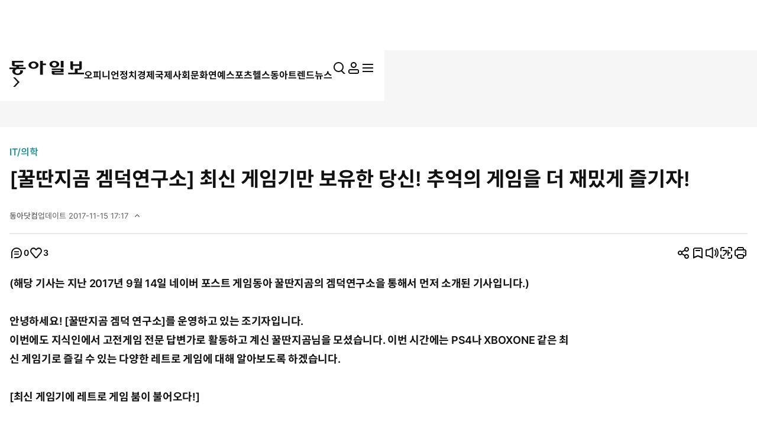

--- FILE ---
content_type: text/html; charset=UTF-8
request_url: https://www.donga.com/news/article/all/20171115/87278862/1
body_size: 55986
content:
<!DOCTYPE html>
<html lang="ko">
<head>
<title>[꿀딴지곰 겜덕연구소] 최신 게임기만 보유한 당신! 추억의 게임을 더 재밌게 즐기자!｜동아일보</title>
<meta charset="UTF-8" />
<meta http-equiv="X-UA-Compatible" content="IE=edge" />
<meta name="viewport" content="width=device-width, initial-scale=1.0" />
<meta http-equiv="Content-Type" content="text/html; charset=utf-8" />
<meta http-equiv="imagetoolbar" content="no" />
<meta name="description" content="(해당 기사는 지난 2017년 9월 14일 네이버 포스트 게임동아 꿀딴지곰의 겜덕연구소을 통해서 먼저 소개된 기사입니다.)  안녕하세요! [꿀딴지곰 겜덕 연구소]를 운영하고 있는 조기자입니다. 이번에도 지식인에서 고전게임 전문 답변가로 활동하고 계신 꿀딴지곰님을 모셨…" />
<meta name="writer" content="동아닷컴" />
<meta name="facebook-domain-verification" content="nyedn3qpatz7zur9vbmms5epehnszw" />
<meta name='referrer' content='unsafe-url'>
<meta name='apple-itunes-app' content='app-id=377687605'>
<link rel="image_src" href="https://dimg1.donga.com/wps/NEWS/IMAGE/2017/11/15/87277640.1.png" />
<link rel="canonical" href="https://www.donga.com/news/It/article/all/20171115/87278862/1" />
<link rel='amphtml' href='https://www.donga.com/news/amp/all/20171115/87278862/1' />
<meta name="robots" content="max-image-preview:large">
<meta property="og:title" content="[꿀딴지곰 겜덕연구소] 최신 게임기만 보유한 당신! 추억의 게임을 더 재밌게 즐기자!" />
<meta property="og:image" content="https://dimg1.donga.com/wps/NEWS/IMAGE/2017/11/15/87277640.1.png" />
<meta property="og:image:width" content="510" />
<meta property="og:image:height" content="285" />
<meta property="og:type" content="article" />
<meta property="og:site_name" content="동아일보" />
<meta property="og:description" content="(해당 기사는 지난 2017년 9월 14일 네이버 포스트 게임동아 꿀딴지곰의 겜덕연구소을 통해서 먼저 소개된 기사입니다.)  안녕하세요! [꿀딴지곰 겜덕 연구소]를 운영하고 있는 조기자입니다. 이번에도 지식인에서 고전게임 전문 답변가로 활동하고 계신 꿀딴지곰님을 모셨…" />
<meta property="og:pubdate" content="2017-11-15 16:28:00" />
<meta property='og:url' content='https://www.donga.com/news/article/all/20171115/87278862/1'><meta name='twitter:url' content='https://www.donga.com/news/article/all/20171115/87278862/1' />
<meta name="twitter:card" content="summary_large_image" />
<meta name="twitter:image:src" content="https://dimg1.donga.com/wps/NEWS/IMAGE/2017/11/15/87277640.1.png" />
<meta name="twitter:site" content="@dongamedia" />
<meta name="twitter:description" content="(해당 기사는 지난 2017년 9월 14일 네이버 포스트 게임동아 꿀딴지곰의 겜덕연구소을 통해서 먼저 소개된 기사입니다.)  안녕하세요! [꿀딴지곰 겜덕 연구소]를 운영하고 있는 조기자입니다. 이번에도 지식인에서 고전게임 전문 답변가로 활동하고 계신 꿀딴지곰님을 모셨…" />
<meta name="twitter:title" content="[꿀딴지곰 겜덕연구소] 최신 게임기만 보유한 당신! 추억의 게임을 더 재밌게 즐기자!" />
<meta itemprop="name" content="[꿀딴지곰 겜덕연구소] 최신 게임기만 보유한 당신! 추억의 게임을 더 재밌게 즐기자!">
<meta itemprop="description" content="(해당 기사는 지난 2017년 9월 14일 네이버 포스트 게임동아 꿀딴지곰의 겜덕연구소을 통해서 먼저 소개된 기사입니다.)  안녕하세요! [꿀딴지곰 겜덕 연구소]를 운영하고 있는 조기자입니다. 이번에도 지식인에서 고전게임 전문 답변가로 활동하고 계신 꿀딴지곰님을 모셨…">
<meta itemprop="image" content="https://dimg1.donga.com/wps/NEWS/IMAGE/2017/11/15/87277640.1.png">
<meta name='categorycode' content='08,0816'>
<meta name='categoryname' content='IT/의학,게임'>
<!-- meta content="IT/의학,게임" property="article:section" dable 삭제시 라이브 -->
<meta property="dd:content_id" content="87278862">
<meta property="dd:playtime" content="">
<meta property="dd:author" content="">
<meta property="dd:category" content="It">
<meta property="dd:published_time" content="2017-11-15T16:28:00+09:00">
<meta property="dd:modified_time" content="2017-11-15T17:17:46+09:00">
<meta property="dd:publisher" content="동아닷컴">
<meta property="dd:availability" content="true">
<script src="https://static.dable.io/dist/fetchMetaData.js"></script>
<meta content="87278862" property="dable:item_id">
<meta content="" property="dable:author">
<meta content="IT/의학,게임" property="article:section"> 
<meta content="2017-11-15T16:28:00+09:00" property="article:published_time"> 
<meta name='popin:image' content='https://dimg1.donga.com/wps/NEWS/IMAGE/2017/11/15/87277640.1.png' />
<script>
    window.addEventListener('message', function (e) {
        try {
            var data = JSON.parse(e.data);
            if ( data.event_name ){
                let eventObj = {};
                eventObj = {
                    event_name : data.event_name,
                    ep_button_name : data.ep_button_name,
                    ep_button_area : data.ep_button_area,
                    ep_button_category : data.ep_button_category
                }
                gabuilder.GAEventOBJ(eventObj) ;
            }
        }
        catch
        {
            return ;
        }
    });
</script>
<link rel="alternate" type="application/rss+xml" href="https://rss.donga.com/total.xml" />
<link rel="alternate" type="application/rss+xml" href="https://rss.donga.com/politics.xml" />
<link rel="alternate" type="application/rss+xml" href="https://rss.donga.com/economy.xml" />
<link rel="alternate" type="application/rss+xml" href="https://rss.donga.com/international.xml" />
<link rel="alternate" type="application/rss+xml" href="https://rss.donga.com/national.xml" />
<link rel="alternate" type="application/rss+xml" href="https://rss.donga.com/editorials.xml" />
<link rel="alternate" type="application/rss+xml" href="https://rss.donga.com/science.xml" />
<link rel="alternate" type="application/rss+xml" href="https://rss.donga.com/culture.xml" />
<link rel="alternate" type="application/rss+xml" href="https://rss.donga.com/sports.xml" />
<link rel="alternate" type="application/rss+xml" href="https://rss.donga.com/inmul.xml" />
<link rel="alternate" type="application/rss+xml" href="https://rss.donga.com/health.xml" />
<link rel="alternate" type="application/rss+xml" href="https://rss.donga.com/leisure.xml" />
<link rel="alternate" type="application/rss+xml" href="https://rss.donga.com/book.xml" />
<link rel="alternate" type="application/rss+xml" href="https://rss.donga.com/show.xml" />
<link rel="alternate" type="application/rss+xml" href="https://rss.donga.com/woman.xml" />
<link rel="alternate" type="application/rss+xml" href="https://rss.donga.com/travel.xml" />
<link rel="alternate" type="application/rss+xml" href="https://rss.donga.com/lifeinfo.xml" />
<link rel="stylesheet" href="https://image.donga.com/donga_v1/css/base.css?t=20260115" />
<link rel="stylesheet" href="https://image.donga.com/donga/css.v.2.0/swiper-bundle.min.css?t=20260115" />
<link rel="stylesheet" href="https://image.donga.com/donga/css.v.2.0/slick.css?t=20260115" />
<link rel="stylesheet" href="https://image.donga.com/donga_v2/css/style.css?t=20260115" />
<link rel="stylesheet" href="https://image.donga.com/donga_v2/css/layout.css?t=20260115" />
<link rel='stylesheet' href='https://image.donga.com/donga_v1/css/view.css?t=20260115' />
<script src="https://image.donga.com/donga/js.v.5.0/jquery-3.7.0.min.js?t=20260115"></script>
<script src="https://image.donga.com/donga/js.v.5.0/swiper-bundle.min.js?t=20260115"></script>
<script src="https://image.donga.com/donga/js.v.5.0/slick.min.js?t=20260115"></script>
<script src="https://image.donga.com/donga/js.v.5.0/jquery-ui.min.js?t=20260115"></script>
<script src="https://image.donga.com/donga/js.v.1.0/jquery-cookie.js?t=20260115"></script>
<script src="https://image.donga.com/donga/js.v.1.0/snsShare.js?t=20260115"></script>
<script src="https://image.donga.com/js/kakao.link.js"></script>
<script src="https://image.donga.com/donga/js/kakao-latest.min.js"></script>

<script type="text/javascript" src="https://image.donga.com/donga/js.v.1.0/GAbuilder.js?t=20240911"></script>
<script type="text/javascript">
gabuilder = new GAbuilder('GTM-PCVCHHT') ;
let pageviewObj = {
    'up_login_status' : 'N',
        'ep_contentdata_content_id' : '87278862' ,
        'ep_contentdata_content_title' : '[꿀딴지곰 겜덕연구소] 최신 게임기만 보유한 당신! 추억의 게임을 더 재밌게 즐기자!' ,
        'ep_contentdata_delivered_date' : '2017-11-15 16:28:00' ,
        'ep_contentdata_content_category_1depth' : 'IT/의학' ,
        'ep_contentdata_content_category_2depth' : '게임' ,
        'ep_contentdata_content_type' : '-' ,
        'ep_contentdata_content_tags' : '-' ,
        'ep_contentdata_author_name' : '-' ,
        'ep_contentdata_content_source' : '동아닷컴취재' ,
        'ep_contentdata_content_multimedia' : '87' ,
        'ep_contentdata_content_characters' : '19038' ,
        'ep_contentdata_content_loginwall' : 'N' ,
        'ep_contentdata_content_series' : '-' ,
        'ep_contentdata_content_issue' : '-' ,
        'ep_contentdata_author_dept' : '-'
}
gabuilder.GAScreen(pageviewObj);
</script>
<script type='application/javascript' src='//anymind360.com/js/16877/ats.js'></script>
<script type="application/ld+json">
{
    "@context": "https://schema.org",
    "@type": "NewsArticle",
    "@id": "https://www.donga.com/news/article/all/20171115/87278862/1#newsarticle",
    "headline": "[꿀딴지곰 겜덕연구소] 최신 게임기만 보유한 당신! 추억의 게임을 더 재밌게 즐기자!",
    "description": "(해당 기사는 지난 2017년 9월 14일 네이버 포스트 게임동아 꿀딴지곰의 겜덕연구소을 통해서 먼저 소개된 기사입니다.)  안녕하세요! [꿀딴지곰 겜덕 연구소]를 운영하고 있는…",
    "inLanguage": "kr",
    "mainEntityOfPage": "https://www.donga.com/news/article/all/20171115/87278862/1",
    "url": "https://www.donga.com/news/article/all/20171115/87278862/1",
    "image": [
        {
            "@type": "ImageObject",
            "url": "https://dimg.donga.com/wps/NEWS/IMAGE/2017/11/15/87277640.1.png",
            "width": 510,
            "height": 285,
            "caption": "(세가에서 레트로 게임에 대한 재해석을 통해 내놓은 &apos;소닉 매니아&apos;)(출처=게임동아)"
        },{
            "@type": "ImageObject",
            "url": "https://dimg.donga.com/wps/NEWS/IMAGE/2017/11/15/87277642.1.png",
            "width": 510,
            "height": 333,
            "caption": "(풍성한 고양이의 모습을 한 &apos;톰캣&apos; 님)(출처=게임동아)"
        },{
            "@type": "ImageObject",
            "url": "https://dimg.donga.com/wps/NEWS/IMAGE/2017/11/15/87277641.1.jpg",
            "width": 510,
            "height": 151,
            "caption": "(현재 플레이 스테이션 스토어에서 판매 중인 ‘아케이드 아카이브’ 레트로 게임 코너)(출처=게임동아)"
        },{
            "@type": "ImageObject",
            "url": "https://dimg.donga.com/wps/NEWS/IMAGE/2017/11/15/87277639.1.jpg",
            "width": 510,
            "height": 286,
            "caption": "(도트로 개발되어 레트로 게임의 감성이 듬뿍 묻어난다)(출처=게임동아)"
        },{
            "@type": "ImageObject",
            "url": "https://dimg.donga.com/wps/NEWS/IMAGE/2017/11/15/87277638.1.png",
            "width": 510,
            "height": 331,
            "caption": "(과거의 정보들이 디지털화 되어 들어온다. 게임 쪽도 예외는 아니다)(출처=게임동아)"
        },{
            "@type": "ImageObject",
            "url": "https://dimg.donga.com/wps/NEWS/IMAGE/2017/11/15/87277637.1.png",
            "width": 510,
            "height": 191,
            "caption": "(Wii 버추어 콘솔로 출시된 메가드라이브용 슈퍼 스트리트 파이터 2. 온라인 대전도 가능! 현재는 아쉽게도 온라인 서비스가 종료됐다)(출처=게임동아)"
        },{
            "@type": "ImageObject",
            "url": "https://dimg.donga.com/wps/NEWS/IMAGE/2017/11/15/87277636.1.png",
            "width": 510,
            "height": 599,
            "caption": "(스팀의 할인 신공에 많은 분들이 지름을 반복하는 중... PSN이나 엑박 라이브도 마찬가지..)(출처=게임동아)"
        },{
            "@type": "ImageObject",
            "url": "https://dimg.donga.com/wps/NEWS/IMAGE/2017/11/15/87277635.1.jpg",
            "width": 510,
            "height": 286,
            "caption": "(PS3와 XBOX360 양쪽에 패키지로만 출시된 &apos;소닉 얼티메이트 제네시스 콜렉션&apos;)(출처=게임동아)"
        },{
            "@type": "ImageObject",
            "url": "https://dimg.donga.com/wps/NEWS/IMAGE/2017/11/15/87277634.1.jpg",
            "width": 510,
            "height": 286,
            "caption": "(영어권 나라에서만 발매되어, 제네시스의 명작 게임 40개가 영문판으로 탑재되어 있다)(출처=게임동아)"
        },{
            "@type": "ImageObject",
            "url": "https://dimg.donga.com/wps/NEWS/IMAGE/2017/11/15/87277633.1.jpg",
            "width": 510,
            "height": 286,
            "caption": "(엑스트라 메뉴에서 소닉팀의 인터뷰와 보너스 게임들을 확인할 수 있다)(출처=게임동아)"
        },{
            "@type": "ImageObject",
            "url": "https://dimg.donga.com/wps/NEWS/IMAGE/2017/11/15/87277692.1.jpg",
            "width": 510,
            "height": 143,
            "caption": "(왼쪽이 제네시스, 오른쪽이 아케이드 버전. 지금 와서 봐도 상당히 이식이 잘 된 게임이었다)(출처=게임동아)"
        },{
            "@type": "ImageObject",
            "url": "https://dimg.donga.com/wps/NEWS/IMAGE/2017/11/15/87277690.1.jpg",
            "width": 510,
            "height": 286,
            "caption": "(레트로 게임 재출시의 방향을 제시한 PS3 전용 &apos;던전 앤 드래곤 미스타라 영웅전기&apos;)(출처=게임동아)"
        },{
            "@type": "ImageObject",
            "url": "https://dimg.donga.com/wps/NEWS/IMAGE/2017/11/15/87277688.1.png",
            "width": 510,
            "height": 287,
            "caption": "(추가요소는 적으나 일본을 제외한 전세계에서는 ‘크로니클즈 오브 미스타라’ 타이틀로 선행 발매)(출처=게임동아)"
        },{
            "@type": "ImageObject",
            "url": "https://dimg.donga.com/wps/NEWS/IMAGE/2017/11/15/87277686.1.jpg",
            "width": 510,
            "height": 343,
            "caption": "(팬들에게 열광적인 반응을 이끌었던 한정판. 출시 후 1주 만에 3만엔의 레어 제품이 되었다)(출처=게임동아)"
        },{
            "@type": "ImageObject",
            "url": "https://dimg.donga.com/wps/NEWS/IMAGE/2017/11/15/87277684.1.png",
            "width": 510,
            "height": 382,
            "caption": "(플레이스테이션3 최고의 레트로 게임 합본이 아니었나 감히 생각해본다)(출처=게임동아)"
        },{
            "@type": "ImageObject",
            "url": "https://dimg.donga.com/wps/NEWS/IMAGE/2017/11/15/87277682.1.jpg",
            "width": 510,
            "height": 286,
            "caption": "(갤러리 모드의 개발 노트 중 하나. 게임이 어떤 식으로 기획되었는지 꼼꼼히 살펴볼 수 있다)(출처=게임동아)"
        },{
            "@type": "ImageObject",
            "url": "https://dimg.donga.com/wps/NEWS/IMAGE/2017/11/15/87277681.1.jpg",
            "width": 510,
            "height": 286,
            "caption": "(아케이드 당시 개발에도 참여한, ‘카타오카 켄지’ 디렉터의 개발 비화 인터뷰)(출처=게임동아)"
        },{
            "@type": "ImageObject",
            "url": "https://dimg.donga.com/wps/NEWS/IMAGE/2017/11/15/87277680.1.png",
            "width": 472,
            "height": 282,
            "caption": "(XBOX360 라이브의 대표적인 레트로 게임 서비스였던 &apos;게임룸&apos;)(출처=게임동아)"
        },{
            "@type": "ImageObject",
            "url": "https://dimg.donga.com/wps/NEWS/IMAGE/2017/11/15/87277679.1.jpg",
            "width": 510,
            "height": 286,
            "caption": "(XBOX 유저들의 아바타들이 다양한 아케이드 게임센터 게임들을 플레이하고 있다. )(출처=게임동아)"
        },{
            "@type": "ImageObject",
            "url": "https://dimg.donga.com/wps/NEWS/IMAGE/2017/11/15/87277678.1.jpg",
            "width": 510,
            "height": 286,
            "caption": "(각 게임마다 간단한 역사를 살펴볼 수 있다. 화면은 84년 코나미에서 출시된 ‘로드 파이터’)(출처=게임동아)"
        },{
            "@type": "ImageObject",
            "url": "https://dimg.donga.com/wps/NEWS/IMAGE/2017/11/15/87277672.1.jpg",
            "width": 510,
            "height": 286,
            "caption": "(‘게임 설명 역시 100% 한글화. 출시된 모든 게임의 역사와 설명이 충실히 번역되어 있다)(출처=게임동아)"
        },{
            "@type": "ImageObject",
            "url": "https://dimg.donga.com/wps/NEWS/IMAGE/2017/11/15/87277671.1.jpg",
            "width": 510,
            "height": 286,
            "caption": "(랭킹모드는 실시간 스코어 경쟁. 스코어가 올라갈수록 순위를 치고 올라가는 연출이 쾌감 두배)(출처=게임동아)"
        },{
            "@type": "ImageObject",
            "url": "https://dimg.donga.com/wps/NEWS/IMAGE/2017/11/15/87277670.1.jpg",
            "width": 510,
            "height": 286,
            "caption": "(레트로 게임인 컨텐츠인 만큼, 당시 환경을 설명해주는 글이 굉장히 많다)(출처=게임동아)"
        },{
            "@type": "ImageObject",
            "url": "https://dimg.donga.com/wps/NEWS/IMAGE/2017/11/15/87277669.1.jpg",
            "width": 510,
            "height": 286,
            "caption": "(북미 위주 설명이 많아 글만 읽고 있어도 북미 레트로 게임 전문가가 되는 기분)(출처=게임동아)"
        },{
            "@type": "ImageObject",
            "url": "https://dimg.donga.com/wps/NEWS/IMAGE/2017/11/15/87277667.1.gif",
            "width": 510,
            "height": 286,
            "caption": "(쌍절룡(双截龍)이라는 제목이었지만, 어째서인지 당시 오락실은 ‘쌍용’으로 적힌 곳이 많았다)(출처=게임동아)"
        },{
            "@type": "ImageObject",
            "url": "https://dimg.donga.com/wps/NEWS/IMAGE/2017/11/15/87277666.1.gif",
            "width": 510,
            "height": 286,
            "caption": "(조작은 모바일에 맞게 구성되어 있으며, 자유롭게 커스터마이징 할 수 있다)(출처=게임동아)"
        },{
            "@type": "ImageObject",
            "url": "https://dimg.donga.com/wps/NEWS/IMAGE/2017/11/15/87277665.1.png",
            "width": 510,
            "height": 286,
            "caption": "(3편의 개발 스토리는 특히 구구절절하다. 이런 비관적 내용이 공식으로 수록된 게 대단)(출처=게임동아)"
        },{
            "@type": "ImageObject",
            "url": "https://dimg.donga.com/wps/NEWS/IMAGE/2017/11/15/87277664.1.png",
            "width": 510,
            "height": 287,
            "caption": "(첫 스테이지의 리마스터 음악이 연주되는 파이널 파이트 더블 임팩트의 타이틀 화면)(출처=게임동아)"
        },{
            "@type": "ImageObject",
            "url": "https://dimg.donga.com/wps/NEWS/IMAGE/2017/11/15/87277663.1.jpg",
            "width": 510,
            "height": 143,
            "caption": "(‘파이널 파이트’와 ‘매직 스워드’의 합본으로 구성되어 있다)(출처=게임동아)"
        },{
            "@type": "ImageObject",
            "url": "https://dimg.donga.com/wps/NEWS/IMAGE/2017/11/15/87277662.1.png",
            "width": 510,
            "height": 286,
            "caption": "(아케이드 캐비닛 뷰 화면. 이 외 스캔라인 등 다양한 화면 효과를 지원한다)(출처=게임동아)"
        },{
            "@type": "ImageObject",
            "url": "https://dimg.donga.com/wps/NEWS/IMAGE/2017/11/15/87277661.1.png",
            "width": 510,
            "height": 286,
            "caption": "(수록된 자료들의 해상도가 높아 확대해서 볼 수도 있다)(출처=게임동아)"
        },{
            "@type": "ImageObject",
            "url": "https://dimg.donga.com/wps/NEWS/IMAGE/2017/11/15/87277660.1.png",
            "width": 510,
            "height": 286,
            "caption": "(록맨 클래식 콜렉션의 타이틀 화면)(출처=게임동아)"
        },{
            "@type": "ImageObject",
            "url": "https://dimg.donga.com/wps/NEWS/IMAGE/2017/11/15/87277659.1.png",
            "width": 510,
            "height": 286,
            "caption": "(옵션에서 명칭을 ‘메가맨’과 ‘록맨’ 중 선택할 수 있다)(출처=게임동아)"
        },{
            "@type": "ImageObject",
            "url": "https://dimg.donga.com/wps/NEWS/IMAGE/2017/11/15/87277658.1.png",
            "width": 510,
            "height": 452,
            "caption": "(3DS용 록맨 클래식 콜렉션)(출처=게임동아)"
        },{
            "@type": "ImageObject",
            "url": "https://dimg.donga.com/wps/NEWS/IMAGE/2017/11/15/87277657.1.png",
            "width": 510,
            "height": 286,
            "caption": "(북미판 제목은 메가맨 레거시 콜렉션이다)(출처=게임동아)"
        },{
            "@type": "ImageObject",
            "url": "https://dimg.donga.com/wps/NEWS/IMAGE/2017/11/15/87277656.1.png",
            "width": 510,
            "height": 286,
            "caption": "(남아있는 자료는 싹다 긁어넣은 느낌의 뮤지엄. 게임 타이틀 별로 분류 수록되어 있다)(출처=게임동아)"
        },{
            "@type": "ImageObject",
            "url": "https://dimg.donga.com/wps/NEWS/IMAGE/2017/11/15/87277655.1.png",
            "width": 510,
            "height": 279,
            "caption": "(2013년 초에 발매된 &apos;캡콤 아케이드 캐비닛&apos;. 일본어로 &apos;레트로 게임 콜렉션&apos;이라고 써 있다)(출처=게임동아)"
        },{
            "@type": "ImageObject",
            "url": "https://dimg.donga.com/wps/NEWS/IMAGE/2017/11/15/87277654.1.png",
            "width": 510,
            "height": 286,
            "caption": "(5가지 테마로 구성된 별도팩을 구매해야 하며, 모든 게임을 구매하면 보너스 게임이 등장)(출처=게임동아)"
        },{
            "@type": "ImageObject",
            "url": "https://dimg.donga.com/wps/NEWS/IMAGE/2017/11/15/87277653.1.png",
            "width": 510,
            "height": 286,
            "caption": "(사운드 이퀄라이저 조절 화면, 추억으로 기억되는 소리까지 정확히 재현할 수 있다)(출처=게임동아)"
        },{
            "@type": "ImageObject",
            "url": "https://dimg.donga.com/wps/NEWS/IMAGE/2017/11/15/87277652.1.png",
            "width": 510,
            "height": 286,
            "caption": "(90년대 발매된 캡콤 레트로 게임 컬렉션 1~4의 책자도 모두 수록)(출처=게임동아)"
        },{
            "@type": "ImageObject",
            "url": "https://dimg.donga.com/wps/NEWS/IMAGE/2017/11/15/87277651.1.png",
            "width": 510,
            "height": 286,
            "caption": "(세가 빈티지 콜렉션. PS3는 수록게임의 개별 판매만 유지되고 있다)(출처=게임동아)"
        },{
            "@type": "ImageObject",
            "url": "https://dimg.donga.com/wps/NEWS/IMAGE/2017/11/15/87277650.1.png",
            "width": 510,
            "height": 286,
            "caption": "(추억이 잘잘 넘쳐 흐르는 게임화면. 저 세계로 풍덩 뛰어들어가 보자!)(출처=게임동아)"
        },{
            "@type": "ImageObject",
            "url": "https://dimg.donga.com/wps/NEWS/IMAGE/2017/11/15/87277649.1.png",
            "width": 510,
            "height": 286,
            "caption": "(최신 3D TV가 없는 분을 위해 과거 빨랑 파랑 입체화면까지 준비한 세가…)(출처=게임동아)"
        },{
            "@type": "ImageObject",
            "url": "https://dimg.donga.com/wps/NEWS/IMAGE/2017/11/15/87277648.1.png",
            "width": 510,
            "height": 286,
            "caption": "(모든 게임마다 수록된 쥬크박스는 채널별 재생을 확인할 수도 있다)(출처=게임동아)"
        },{
            "@type": "ImageObject",
            "url": "https://dimg.donga.com/wps/NEWS/IMAGE/2017/11/15/87277647.1.jpg",
            "width": 510,
            "height": 287,
            "caption": "(세가 3D 클래식 콜렉션 1, 2, 3이 탑재된 아카이브 버전)(출처=게임동아)"
        },{
            "@type": "ImageObject",
            "url": "https://dimg.donga.com/wps/NEWS/IMAGE/2017/11/15/87277646.1.jpg",
            "width": 510,
            "height": 306,
            "caption": "(일본 출시명은 ‘세가 3D 복각 아카이브’)(출처=게임동아)"
        },{
            "@type": "ImageObject",
            "url": "https://dimg.donga.com/wps/NEWS/IMAGE/2017/11/15/87277645.1.jpg",
            "width": 510,
            "height": 358,
            "caption": "(레이어를 분류하여 3D로 재작업. 이로 인해, 과거와는 다른 생동감 넘치는 화면이 되었다)(출처=게임동아)"
        },{
            "@type": "ImageObject",
            "url": "https://dimg.donga.com/wps/NEWS/IMAGE/2017/11/15/87277644.1.jpg",
            "width": 510,
            "height": 306,
            "caption": "(‘클래식 화면’을 선택하면 CRT 색감 그대로 게임을 즐길 수도 있다)(출처=게임동아)"
        },{
            "@type": "ImageObject",
            "url": "https://dimg.donga.com/wps/NEWS/IMAGE/2017/11/15/87277643.1.jpg",
            "width": 510,
            "height": 306,
            "caption": "(세가 팬이라면 절대 놓치지 않아야 할 레트로 게임 시리즈임에는 틀림없다)(출처=게임동아)"
        },{
            "@type": "ImageObject",
            "url": "https://dimg.donga.com/wps/NEWS/IMAGE/2017/11/15/87277632.1.png",
            "width": 510,
            "height": 286,
            "caption": "(‘레어 리플레이’ 타이틀 화면. XBOX ONE으로 E3 MS 컨퍼런스를 시청한 사람들에게 전원 무료로 디지털 버전이 증정되는 행사도 있었다.)(출처=게임동아)"
        },{
            "@type": "ImageObject",
            "url": "https://dimg.donga.com/wps/NEWS/IMAGE/2017/11/15/87277630.1.jpg",
            "width": 387,
            "height": 500,
            "caption": "(오직 엑스박스 원만! 이라는 마크가 눈에 띄는 &apos;레어 리플레이&apos;. 국내 정식 발매도 되어있다)(출처=게임동아)"
        },{
            "@type": "ImageObject",
            "url": "https://dimg.donga.com/wps/NEWS/IMAGE/2017/11/15/87277629.1.png",
            "width": 510,
            "height": 287,
            "caption": "(페이퍼 아트 스타일을 내세운 연극 무대식 메뉴 구성)(출처=게임동아)"
        },{
            "@type": "ImageObject",
            "url": "https://dimg.donga.com/wps/NEWS/IMAGE/2017/11/15/87277628.1.jpg",
            "width": 490,
            "height": 392,
            "caption": "(이렇게나 많은 게임들이 준비되어 있다니!)(출처=게임동아)"
        },{
            "@type": "ImageObject",
            "url": "https://dimg.donga.com/wps/NEWS/IMAGE/2017/11/15/87277627.1.png",
            "width": 510,
            "height": 287,
            "caption": "(한국에 알려진 레어 사 대표게임 중 하나인 ‘배틀토드 아케이드’)(출처=게임동아)"
        },{
            "@type": "ImageObject",
            "url": "https://dimg.donga.com/wps/NEWS/IMAGE/2017/11/15/87277626.1.png",
            "width": 510,
            "height": 287,
            "caption": "(개발자들의 영상 회고록이 들어있는 The Making of…는 레어 사 게임에 관심있다면 필견)(출처=게임동아)"
        },{
            "@type": "ImageObject",
            "url": "https://dimg.donga.com/wps/NEWS/IMAGE/2017/11/15/87277625.1.jpg",
            "width": 510,
            "height": 286,
            "caption": "(아타리 게임들을 집대성한 ‘플래시백 클래식’ 시리즈. 현재 2편까지 발매)(출처=게임동아)"
        },{
            "@type": "ImageObject",
            "url": "https://dimg.donga.com/wps/NEWS/IMAGE/2017/11/15/87277624.1.jpg",
            "width": 510,
            "height": 286,
            "caption": "(좌측 게임 패키지는 3D로 다시 만들어져, 다양하게 살펴볼 수 있다)(출처=게임동아)"
        },{
            "@type": "ImageObject",
            "url": "https://dimg.donga.com/wps/NEWS/IMAGE/2017/11/15/87277623.1.png",
            "width": 501,
            "height": 626,
            "caption": "(아타리 게임들을 집대성한 플래시백 클래식 시리즈. PS4 버전)(출처=게임동아)"
        },{
            "@type": "ImageObject",
            "url": "https://dimg.donga.com/wps/NEWS/IMAGE/2017/11/15/87277622.1.png",
            "width": 497,
            "height": 626,
            "caption": "(후속작도 등장했다. 사진은 XBOX ONE 버전)(출처=게임동아)"
        },{
            "@type": "ImageObject",
            "url": "https://dimg.donga.com/wps/NEWS/IMAGE/2017/11/15/87277621.1.png",
            "width": 510,
            "height": 286,
            "caption": "(세로 게임 진행방식은 이런 식으로..)(출처=게임동아)"
        },{
            "@type": "ImageObject",
            "url": "https://dimg.donga.com/wps/NEWS/IMAGE/2017/11/15/87277706.1.jpg",
            "width": 510,
            "height": 286,
            "caption": "(VHF 연결 설명을 보고 있자니 추억에 빠져도 너무 뒤로 가버린 기분…)(출처=게임동아)"
        },{
            "@type": "ImageObject",
            "url": "https://dimg.donga.com/wps/NEWS/IMAGE/2017/11/15/87277705.1.png",
            "width": 510,
            "height": 286,
            "caption": "(예나 지금이나 우주 배경의 타이틀을 좋아하는 미드웨이)(출처=게임동아)"
        },{
            "@type": "ImageObject",
            "url": "https://dimg.donga.com/wps/NEWS/IMAGE/2017/11/15/87277704.1.png",
            "width": 510,
            "height": 589,
            "caption": "(세련된 패키지 디자인. 당장 외계인이 나올 것 같은 느낌이 들기도..)(출처=게임동아)"
        },{
            "@type": "ImageObject",
            "url": "https://dimg.donga.com/wps/NEWS/IMAGE/2017/11/15/87277703.1.png",
            "width": 510,
            "height": 287,
            "caption": "(당신은 피트 파이터를 다른 사람들과 함께 즐길 준비가 되어 있는가?)(출처=게임동아)"
        },{
            "@type": "ImageObject",
            "url": "https://dimg.donga.com/wps/NEWS/IMAGE/2017/11/15/87277702.1.png",
            "width": 510,
            "height": 286,
            "caption": "(다양한 게임이 수록되어 있다)(출처=게임동아)"
        },{
            "@type": "ImageObject",
            "url": "https://dimg.donga.com/wps/NEWS/IMAGE/2017/11/15/87277701.1.png",
            "width": 510,
            "height": 288,
            "caption": "(486 시절에 열광하며 했던 게임이 어느덧 20년째를 맞이했다..)(출처=게임동아)"
        },{
            "@type": "ImageObject",
            "url": "https://dimg.donga.com/wps/NEWS/IMAGE/2017/11/15/87277700.1.jpg",
            "width": 510,
            "height": 318,
            "caption": "(훨씬 선명해진 그래픽.. 하지만 표지 만큼의 디테일로 개발되어야 하는 게 아닌가...)(출처=게임동아)"
        },{
            "@type": "ImageObject",
            "url": "https://dimg.donga.com/wps/NEWS/IMAGE/2017/11/15/87277699.1.png",
            "width": 510,
            "height": 286,
            "caption": "(하나 하나 손으로 적고 그린 최초 개발노트의 모든 페이지가 수록)(출처=게임동아)"
        },{
            "@type": "ImageObject",
            "url": "https://dimg.donga.com/wps/NEWS/IMAGE/2017/11/15/87277698.1.png",
            "width": 510,
            "height": 286,
            "caption": "(90년대 정겨운 음악이 흘러나오는 더 디즈니 애프터눈 콜렉션의 타이틀 화면)(출처=게임동아)"
        },{
            "@type": "ImageObject",
            "url": "https://dimg.donga.com/wps/NEWS/IMAGE/2017/11/15/87277697.1.png",
            "width": 510,
            "height": 286,
            "caption": "(‘덕테일즈’ ‘칩과 데일’등 6개의 게임이 수록)(출처=게임동아)"
        },{
            "@type": "ImageObject",
            "url": "https://dimg.donga.com/wps/NEWS/IMAGE/2017/11/15/87277696.1.png",
            "width": 510,
            "height": 286,
            "caption": "(게임화면은 이런 방식)(출처=게임동아)"
        },{
            "@type": "ImageObject",
            "url": "https://dimg.donga.com/wps/NEWS/IMAGE/2017/11/15/87277695.1.png",
            "width": 510,
            "height": 286,
            "caption": "(개발자료와 비교하면 정말 도트로 구현을 잘해놓았다는 것이 느껴진다)(출처=게임동아)"
        },{
            "@type": "ImageObject",
            "url": "https://dimg.donga.com/wps/NEWS/IMAGE/2017/11/15/87277694.1.png",
            "width": 510,
            "height": 286,
            "caption": "(발매 당시의 박스 모습도 수록, 북미판은 구겨진 박스가 찍혀있는 반면 일본판은 깔끔한 박스가 찍혀있는 것이 인상적)(출처=게임동아)"
        },{
            "@type": "ImageObject",
            "url": "https://dimg.donga.com/wps/NEWS/IMAGE/2017/11/15/87277693.1.jpg",
            "width": 510,
            "height": 286,
            "caption": "(‘뱀파이어 헌터’와 ‘뱀파이어 세이버’의 합본)(출처=게임동아)"
        },{
            "@type": "ImageObject",
            "url": "https://dimg.donga.com/wps/NEWS/IMAGE/2017/11/15/87277691.1.jpg",
            "width": 510,
            "height": 286,
            "caption": "(캐릭터 선택 일러스트는 리뉴얼과 오리지널 중 선택할 수 있다)(출처=게임동아)"
        },{
            "@type": "ImageObject",
            "url": "https://dimg.donga.com/wps/NEWS/IMAGE/2017/11/15/87277689.1.jpg",
            "width": 510,
            "height": 286,
            "caption": "(아케이드 모드, 트레이닝 모드 중에도 온라인으로 도전자를 받는 것이 가능)(출처=게임동아)"
        },{
            "@type": "ImageObject",
            "url": "https://dimg.donga.com/wps/NEWS/IMAGE/2017/11/15/87277687.1.jpg",
            "width": 510,
            "height": 286,
            "caption": "(캐릭터 별 특징과 사용법을 각 캐릭터들이 직접 설명해주는 흐름)(출처=게임동아)"
        },{
            "@type": "ImageObject",
            "url": "https://dimg.donga.com/wps/NEWS/IMAGE/2017/11/15/87277685.1.jpg",
            "width": 510,
            "height": 286,
            "caption": "(이런 콤보가 있었나 싶은 난이도 높은 콤보들도 친절하게 배울 수 있다)(출처=게임동아)"
        },{
            "@type": "ImageObject",
            "url": "https://dimg.donga.com/wps/NEWS/IMAGE/2017/11/15/87277683.1.png",
            "width": 510,
            "height": 287,
            "caption": "(다운로드 전용 콘텐츠로 등장한 &apos;가디언 히어로즈&apos;)(출처=게임동아)"
        },{
            "@type": "ImageObject",
            "url": "https://dimg.donga.com/wps/NEWS/IMAGE/2017/11/15/87277677.1.jpg",
            "width": 510,
            "height": 285,
            "caption": "(보다 많은 캐릭터가 보다 선명한 그래픽으로 구현되어 격돌한다!)(출처=게임동아)"
        },{
            "@type": "ImageObject",
            "url": "https://dimg.donga.com/wps/NEWS/IMAGE/2017/11/15/87277676.1.png",
            "width": 510,
            "height": 287,
            "caption": "(그야말로 난장판...인 대전모드)(출처=게임동아)"
        },{
            "@type": "ImageObject",
            "url": "https://dimg.donga.com/wps/NEWS/IMAGE/2017/11/15/87277675.1.jpg",
            "width": 510,
            "height": 286,
            "caption": "(라이덴 파이터즈 시리즈가 녹아있는 합본)(출처=게임동아)"
        },{
            "@type": "ImageObject",
            "url": "https://dimg.donga.com/wps/NEWS/IMAGE/2017/11/15/87277674.1.jpg",
            "width": 510,
            "height": 286,
            "caption": "(패키지 버전에 들어있는 일본 최고의 톱플레이어들이 참여한 공략 DVD)(출처=게임동아)"
        },{
            "@type": "ImageObject",
            "url": "https://dimg.donga.com/wps/NEWS/IMAGE/2017/11/15/87277673.1.jpg",
            "width": 510,
            "height": 286,
            "caption": "(음악과 영화처럼 게임도 최근 월정액 서비스 구축에 적극적입니다)(출처=게임동아)"
        },{
            "@type": "ImageObject",
            "url": "https://dimg.donga.com/wps/NEWS/IMAGE/2017/11/15/87278211.1.png",
            "width": 510,
            "height": 286,
            "caption": "(더블 드래곤 트릴로지 타이틀 화면)(출처=게임동아)"
        },{
            "@type": "ImageObject",
            "url": "https://dimg.donga.com/wps/NEWS/IMAGE/2017/11/15/87278845.1.jpg",
            "width": 174,
            "height": 180,
            "caption": "(출처=게임동아)"
        },{
            "@type": "ImageObject",
            "url": "https://dimg.donga.com/wps/NEWS/IMAGE/2017/11/15/87278846.1.jpg",
            "width": 224,
            "height": 229,
            "caption": "(출처=게임동아)"
        }
    ],
    "datePublished": "2017-11-15T16:28:00+09:00",
    "dateModified": "2017-11-15T17:17:46+09:00",
    "author": [
        
    ],
    "publisher": {
        "@type": "Organization",
        "name": "동아일보",
        "url": "https://www.donga.com", 
        "logo": {
            "@type": "ImageObject",
            "url": "https://image.donga.com/pc/2022/images/common/donga_icon.jpg",
            "width": 800,
            "height": 420
        }
                ,
        "sameAs": [
                "https://www.youtube.com/channel/UCnHyx6H7fhKfUoAAaVGYvxQ",
                "https://newsstand.naver.com/020",
                "https://ko.wikipedia.org/wiki/동아일보"
        ]
    }
}
</script>
<script async src="https://securepubads.g.doubleclick.net/tag/js/gpt.js" crossorigin="anonymous"></script>
    <script>
        window.googletag = window.googletag || {cmd: []};
        var adSlots = [] ;
        googletag.cmd.push(function() {  

            // position : pc8 & tablet4
            var mapping = googletag
                .sizeMapping()
                .addSize([768, 90], [[970, 90], [970, 250], [930, 180], [950, 90], [960, 90], [970, 66], [728, 90]])
                .addSize([0, 0], [])
                .build();
            adSlots[0] = googletag 
                .defineSlot('/106061858/donga_news_wide', [[970, 90], [970, 250], [930, 180], [950, 90], [960, 90], [970, 66], [728, 90]], 'div-gpt-ad-1703121127687-0')
                .defineSizeMapping(mapping)
                .addService(googletag.pubads());

            // position : pc9 & tablet6
            // mapping = googletag
            //     .sizeMapping()
            //     .addSize([768, 250],[728, 90])
            //     .addSize([0, 0], [])
            //     .build();
            // adSlots[1] = googletag
            //     .defineSlot('/106061858/Web/main_728*90', [728, 90], 'div-gpt-ad-1703139152208-0')
            //     .defineSizeMapping(mapping)
            //     .addService(googletag.pubads())
            //     .setTargeting('category', ['Culture', 'Economy', 'dspecial', 'Entertainment', 'Health', 'Inter', 'Opinion', 'Politics', 'Society', 'Sports']);

            mapping = googletag
                .sizeMapping()
                .addSize([1024, 768],[970, 250])
                .addSize([0, 0], [])
                .build();
            adSlots[1] = googletag
                .defineSlot('/106061858/Web/aritlce_970*250', [970, 250], 'div-gpt-ad-1755477555796-0')
                .defineSizeMapping(mapping)
                .addService(googletag.pubads())
                .setTargeting('category', ['Culture', 'dspecial', 'Entertainment', 'Economy', 'Health', 'Inter', 'Opinion', 'Politics', 'Society', 'Sports']);

            mapping = googletag
                .sizeMapping()
                .addSize([1024, 250],[300, 250])
                .addSize([0, 0], [])
                .build();
            adSlots[2] = googletag
                .defineSlot('/106061858/Web/aritlce_300*250', [300, 250], 'div-gpt-ad-1756171588145-0')
                .defineSizeMapping(mapping)
                .addService(googletag.pubads())
                .setTargeting('category', ['Culture', 'dspecial', 'Entertainment', 'Economy', 'Health', 'Inter', 'Opinion', 'Politics', 'Society', 'Sports']);

            googletag.pubads().enableSingleRequest();
            googletag.pubads().collapseEmptyDivs();
            googletag.enableServices();
        });
    </script>
    <script async src="https://d1cykymlllue3h.cloudfront.net/js/donga_article_prebid.js"></script>
    <script async src="https://d1cykymlllue3h.cloudfront.net/js/donga_article_admaru.js"></script>

    <script>
        //gad
        window.googletag = window.googletag || {cmd: []};
        var adSlots = [] ;
        googletag.cmd.push(function() {
            // position : mobile1
            var mapping1 = googletag
            .sizeMapping()
            .addSize([768, 250], [])
            .addSize([0, 0],  [[300, 250], [336, 280]])
            .build();
            adSlots[0] = googletag
                .defineSlot('/106061858/mWeb/aritlce_ad1', [[300, 250], [336, 280]], 'div-gpt-ad-1706856360384-0')
                .defineSizeMapping(mapping1)
                .addService(googletag.pubads())
                .setTargeting('category', ['Culture', 'dspecial', 'Economy', 'Entertainment', 'Health', 'Inter', 'Opinion', 'Politics', 'Sports', 'Society']);

            // position : mobile2
            var mapping2 = googletag
            .sizeMapping()
            .addSize([768, 250], [])
            .addSize([0, 0],  [[300, 250], [336, 280]])
            .build();
            adSlots[1] = googletag
                .defineSlot('/106061858/mWeb/aritlce_ad02', [[300, 250], [336, 280]], 'div-gpt-ad-1765763666690-0')
                .defineSizeMapping(mapping2)
                .addService(googletag.pubads())
                .setTargeting('키워드', ['ep_contentdata_content_tags', 'content_tags']).setTargeting('category', ['Culture', 'Economy', 'dspecial', 'Entertainment', 'Health', 'Inter', 'Opinion', 'Politics', 'Society', 'Sports']);

            // position : mobile3
            var mapping3 = googletag
            .sizeMapping()
            .addSize([768, 250], [])
            .addSize([0, 0],  [[300, 250], [336, 280]])
            .build();
            adSlots[2] = googletag
                .defineSlot('/106061858/mWeb/artice_ad3', [[300, 250], [336, 280]], 'div-gpt-ad-1756172005682-0')
                .defineSizeMapping(mapping3)
                .addService(googletag.pubads())
                .setTargeting('category', ['Culture', 'dspecial', 'Economy', 'Entertainment', 'Health', 'Inter', 'Opinion', 'Politics', 'Society', 'Sports']);

            // position : mobile4 remove

            // position : mobile5
            var mapping5 = googletag
            .sizeMapping()
            .addSize([768, 250], [])
            .addSize([0, 0], [[1, 1], [300, 250], [360, 280], [336, 280]])
            .build();
            adSlots[4] = googletag
                .defineSlot('/106061858/mWeb/article_ad4', [[1, 1], [360, 280], [380, 310], [300, 250], [336, 280]], 'div-gpt-ad-1727245896973-0')
                .defineSizeMapping(mapping5)
                .addService(googletag.pubads())
                .setTargeting('category', ['dspecial', 'Culture', 'Economy', 'Health', 'Entertainment', 'Inter', 'Opinion', 'Politics', 'Society', 'Sports']);

            // position : mobile6
            var mapping6 = googletag
            .sizeMapping()
            .addSize([768, 250], [])
            .addSize([0, 0], [[336, 280], [300, 250]])
            .build();
            adSlots[5] = googletag
                .defineSlot('/106061858/mWeb/article_ad05', [[336, 280], [300, 250]], 'div-gpt-ad-1706856503947-0')
                .defineSizeMapping(mapping6)
                .addService(googletag.pubads())
                .setTargeting('category', ['Culture', 'dspecial', 'Economy', 'Entertainment', 'Health', 'Inter', 'Opinion', 'Politics', 'Society', 'Sports']);
            
            // position : mobile7
            var mapping7 = googletag
            .sizeMapping()
            .addSize([768, 250], [])
            .addSize([0, 0], [[336, 345], [360, 345], [300, 250]])
            .build();
            adSlots[6] = googletag
                .defineSlot('/106061858/mWeb/article_ad6', [[336, 345], [360, 345], [300, 250]], 'div-gpt-ad-1706856527432-0')
                .defineSizeMapping(mapping7)
                .addService(googletag.pubads())
                .setTargeting('category', ['Culture', 'dspecial', 'Economy', 'Entertainment', 'Health', 'Inter', 'Opinion', 'Politics', 'Society', 'Sports']);

            googletag.pubads().enableSingleRequest();
            googletag.pubads().collapseEmptyDivs();
            googletag.enableServices();

        });
    </script>





</head>

<body>
    <nav id="skip_nav">
      <a href="#contents">본문으로 바로가기</a>
    </nav>
    <div id="wrapper" class='view_page'>
        
                <header id='header' class='sub_page'> 
            
            
            <aside id="search_wrap" class="search_sec">
                <div class="inner">
                    <button class="close_btn">
                        <span class="is_blind">검색창 닫기</span>
                        <i class="ic"><svg><use href="#ic-close"></use></svg></i>
                    </button>
                    <div class="search_txt">
                        궁금하신
                        <div class="keyword_ui">[
                            <div class="swiper keyword_slide_wrap">
                                <div class="swiper-wrapper"><div class='swiper-slide'><a href='https://www.donga.com/news/search?query=%EB%8D%94%EB%B6%88%EC%96%B4%EB%AF%BC%EC%A3%BC%EB%8B%B9' class='keyword' data-event_name="search_event" data-ep_button_name="추천 검색어" data-ep_button_area="검색" data-ep_button_category="공통" data-ep_search_keyword="더불어민주당"><b>더불어민주당</b></a></div><div class='swiper-slide'><a href='https://www.donga.com/news/search?query=%EB%B9%84%EC%83%81%EA%B3%84%EC%97%84' class='keyword' data-event_name="search_event" data-ep_button_name="추천 검색어" data-ep_button_area="검색" data-ep_button_category="공통" data-ep_search_keyword="비상계엄"><b>비상계엄</b></a></div><div class='swiper-slide'><a href='https://www.donga.com/news/search?query=%EA%B9%80%EC%A0%95%EC%9D%80' class='keyword' data-event_name="search_event" data-ep_button_name="추천 검색어" data-ep_button_area="검색" data-ep_button_category="공통" data-ep_search_keyword="김정은"><b>김정은</b></a></div><div class='swiper-slide'><a href='https://www.donga.com/news/search?query=%EC%9D%B4%EC%9E%AC%EB%AA%85%EB%8C%80%ED%86%B5%EB%A0%B9' class='keyword' data-event_name="search_event" data-ep_button_name="추천 검색어" data-ep_button_area="검색" data-ep_button_category="공통" data-ep_search_keyword="이재명대통령"><b>이재명대통령</b></a></div><div class='swiper-slide'><a href='https://www.donga.com/news/search?query=%ED%95%9C%EB%8D%95%EC%88%98' class='keyword' data-event_name="search_event" data-ep_button_name="추천 검색어" data-ep_button_area="검색" data-ep_button_category="공통" data-ep_search_keyword="한덕수"><b>한덕수</b></a></div><div class='swiper-slide'><a href='https://www.donga.com/news/search?query=%EA%B5%AD%EB%AF%BC%EC%9D%98%ED%9E%98' class='keyword' data-event_name="search_event" data-ep_button_name="추천 검색어" data-ep_button_area="검색" data-ep_button_category="공통" data-ep_search_keyword="국민의힘"><b>국민의힘</b></a></div><div class='swiper-slide'><a href='https://www.donga.com/news/search?query=%EB%8C%80%EB%B2%95%EA%B4%80+%ED%9B%84%EB%B3%B4' class='keyword' data-event_name="search_event" data-ep_button_name="추천 검색어" data-ep_button_area="검색" data-ep_button_category="공통" data-ep_search_keyword="대법관 후보"><b>대법관 후보</b></a></div><div class='swiper-slide'><a href='https://www.donga.com/news/search?query=%EC%9D%B4%EC%9E%AC%EB%AA%85' class='keyword' data-event_name="search_event" data-ep_button_name="추천 검색어" data-ep_button_area="검색" data-ep_button_category="공통" data-ep_search_keyword="이재명"><b>이재명</b></a></div><div class='swiper-slide'><a href='https://www.donga.com/news/search?query=%EB%B6%81%EA%B7%B9+%ED%95%9C%ED%8C%8C' class='keyword' data-event_name="search_event" data-ep_button_name="추천 검색어" data-ep_button_area="검색" data-ep_button_category="공통" data-ep_search_keyword="북극 한파"><b>북극 한파</b></a></div><div class='swiper-slide'><a href='https://www.donga.com/news/search?query=%EC%9D%B4%EC%A7%84%EA%B4%80+%EB%B6%80%EC%9E%A5%ED%8C%90%EC%82%AC' class='keyword s' data-event_name="search_event" data-ep_button_name="추천 검색어" data-ep_button_area="검색" data-ep_button_category="공통" data-ep_search_keyword="이진관 부장판사"><b>이진관 부장판사</b></a></div><div class='swiper-slide'><a href='https://www.donga.com/news/search?query=%EC%82%AC%EA%B8%B0+%EC%82%AC%EA%B1%B4' class='keyword' data-event_name="search_event" data-ep_button_name="추천 검색어" data-ep_button_area="검색" data-ep_button_category="공통" data-ep_search_keyword="사기 사건"><b>사기 사건</b></a></div><div class='swiper-slide'><a href='https://www.donga.com/news/search?query=%EC%98%81%EA%B5%AD' class='keyword' data-event_name="search_event" data-ep_button_name="추천 검색어" data-ep_button_area="검색" data-ep_button_category="공통" data-ep_search_keyword="영국"><b>영국</b></a></div><div class='swiper-slide'><a href='https://www.donga.com/news/search?query=%EC%8A%A4%ED%85%8C%EC%9D%B8%EB%A6%AC%EC%8A%A4+%EC%96%BC%EB%A3%A9+%EC%A0%9C%EA%B1%B0' class='keyword xs' data-event_name="search_event" data-ep_button_name="추천 검색어" data-ep_button_area="검색" data-ep_button_category="공통" data-ep_search_keyword="스테인리스 얼룩 제거"><b>스테인리스 얼룩 제거</b></a></div><div class='swiper-slide'><a href='https://www.donga.com/news/search?query=%EB%91%90%EB%B0%94%EC%9D%B4%EC%AB%80%EB%93%9D%EC%BF%A0%ED%82%A4' class='keyword s' data-event_name="search_event" data-ep_button_name="추천 검색어" data-ep_button_area="검색" data-ep_button_category="공통" data-ep_search_keyword="두바이쫀득쿠키"><b>두바이쫀득쿠키</b></a></div><div class='swiper-slide'><a href='https://www.donga.com/news/search?query=12%C2%B73+%EB%82%B4%EB%9E%80' class='keyword s' data-event_name="search_event" data-ep_button_name="추천 검색어" data-ep_button_area="검색" data-ep_button_category="공통" data-ep_search_keyword="12·3 내란"><b>12·3 내란</b></a></div><div class='swiper-slide'><a href='https://www.donga.com/news/search?query=%EA%B7%B8%EB%A6%B0%EB%9E%80%EB%93%9C' class='keyword' data-event_name="search_event" data-ep_button_name="추천 검색어" data-ep_button_area="검색" data-ep_button_category="공통" data-ep_search_keyword="그린란드"><b>그린란드</b></a></div><div class='swiper-slide'><a href='https://www.donga.com/news/search?query=%ED%8A%B8%EB%9F%BC%ED%94%84' class='keyword' data-event_name="search_event" data-ep_button_name="추천 검색어" data-ep_button_area="검색" data-ep_button_category="공통" data-ep_search_keyword="트럼프"><b>트럼프</b></a></div><div class='swiper-slide'><a href='https://www.donga.com/news/search?query=%EB%8F%84%EB%84%90%EB%93%9C+%ED%8A%B8%EB%9F%BC%ED%94%84' class='keyword s' data-event_name="search_event" data-ep_button_name="추천 검색어" data-ep_button_area="검색" data-ep_button_category="공통" data-ep_search_keyword="도널드 트럼프"><b>도널드 트럼프</b></a></div><div class='swiper-slide'><a href='https://www.donga.com/news/search?query=%EC%9D%B4%EB%8C%80%ED%86%B5%EB%A0%B9' class='keyword' data-event_name="search_event" data-ep_button_name="추천 검색어" data-ep_button_area="검색" data-ep_button_category="공통" data-ep_search_keyword="이대통령"><b>이대통령</b></a></div><div class='swiper-slide'><a href='https://www.donga.com/news/search?query=%EC%9E%A5%EB%8F%99%ED%98%81' class='keyword' data-event_name="search_event" data-ep_button_name="추천 검색어" data-ep_button_area="검색" data-ep_button_category="공통" data-ep_search_keyword="장동혁"><b>장동혁</b></a></div><div class='swiper-slide'><a href='https://www.donga.com/news/search?query=%ED%98%84%EB%8C%80%EC%B0%A8' class='keyword' data-event_name="search_event" data-ep_button_name="추천 검색어" data-ep_button_area="검색" data-ep_button_category="공통" data-ep_search_keyword="현대차"><b>현대차</b></a></div><div class='swiper-slide'><a href='https://www.donga.com/news/search?query=%ED%97%AC%EC%8A%A4%EB%8F%99%EC%95%84' class='keyword' data-event_name="search_event" data-ep_button_name="추천 검색어" data-ep_button_area="검색" data-ep_button_category="공통" data-ep_search_keyword="헬스동아"><b>헬스동아</b></a></div><div class='swiper-slide'><a href='https://www.donga.com/news/search?query=%EB%B3%B4%EC%9D%B4%EC%8A%A4%ED%94%BC%EC%8B%B1' class='keyword' data-event_name="search_event" data-ep_button_name="추천 검색어" data-ep_button_area="검색" data-ep_button_category="공통" data-ep_search_keyword="보이스피싱"><b>보이스피싱</b></a></div><div class='swiper-slide'><a href='https://www.donga.com/news/search?query=%EC%A0%95%EA%B5%90%EB%B6%84%EB%A6%AC' class='keyword' data-event_name="search_event" data-ep_button_name="추천 검색어" data-ep_button_area="검색" data-ep_button_category="공통" data-ep_search_keyword="정교분리"><b>정교분리</b></a></div><div class='swiper-slide'><a href='https://www.donga.com/news/search?query=%EC%9D%B4%ED%98%9C%ED%9B%88' class='keyword' data-event_name="search_event" data-ep_button_name="추천 검색어" data-ep_button_area="검색" data-ep_button_category="공통" data-ep_search_keyword="이혜훈"><b>이혜훈</b></a></div><div class='swiper-slide'><a href='https://www.donga.com/news/search?query=%ED%86%B5%EC%9D%BC%EA%B5%90' class='keyword' data-event_name="search_event" data-ep_button_name="추천 검색어" data-ep_button_area="검색" data-ep_button_category="공통" data-ep_search_keyword="통일교"><b>통일교</b></a></div><div class='swiper-slide'><a href='https://www.donga.com/news/search?query=%EC%84%B8%EA%B3%84%EA%B2%BD%EC%A0%9C%ED%8F%AC%EB%9F%BC' class='keyword' data-event_name="search_event" data-ep_button_name="추천 검색어" data-ep_button_area="검색" data-ep_button_category="공통" data-ep_search_keyword="세계경제포럼"><b>세계경제포럼</b></a></div><div class='swiper-slide'><a href='https://www.donga.com/news/search?query=%ED%83%9C%EC%96%91%EA%B3%84' class='keyword' data-event_name="search_event" data-ep_button_name="추천 검색어" data-ep_button_area="검색" data-ep_button_category="공통" data-ep_search_keyword="태양계"><b>태양계</b></a></div><div class='swiper-slide'><a href='https://www.donga.com/news/search?query=%ED%98%95%EC%82%AC%ED%95%A9%EC%9D%9833%EB%B6%80' class='keyword s' data-event_name="search_event" data-ep_button_name="추천 검색어" data-ep_button_area="검색" data-ep_button_category="공통" data-ep_search_keyword="형사합의33부"><b>형사합의33부</b></a></div><div class='swiper-slide'><a href='https://www.donga.com/news/search?query=%EB%B6%88%EB%B2%95%EC%A3%BC%EC%B0%A8' class='keyword' data-event_name="search_event" data-ep_button_name="추천 검색어" data-ep_button_area="검색" data-ep_button_category="공통" data-ep_search_keyword="불법주차"><b>불법주차</b></a></div><div class='swiper-slide'><a href='https://www.donga.com/news/search?query=%EC%98%A4%EB%8A%98%EC%9D%98+%EC%9A%B4%EC%84%B8' class='keyword' data-event_name="search_event" data-ep_button_name="추천 검색어" data-ep_button_area="검색" data-ep_button_category="공통" data-ep_search_keyword="오늘의 운세"><b>오늘의 운세</b></a></div></div>
                            </div>
                            ]
                        </div> 키워드를 검색해 보세요.
                    </div>
                    <p class="search_txt02">추천 검색어는 많이 본 뉴스 기사의 키워드를 수집하여 선정하였습니다.</p>
                    <div class="type_search input_wrap">
                    <form name="top_search_form" id="top_search_form" method="get" action="https://www.donga.com/news/search" onsubmit="return topSearchSend();">
                        <input type="search" placeholder="궁금하신 뉴스를 검색해보세요." id="top_query" name="query" title="검색어 입력" autocomplete="off">
                        <button class="search_btn">
                            <span class="is_blind">검색</span>
                            <i class="ic"><svg><use href="#ic-search"></use></svg></i>
                        </button>
                        <button class="remove_btn">
                            <span class="is_blind">지우기</span>
                            <i class="ic"><svg><use href="#ic-close"></use></svg></i>
                        </button>
                    </form>
                    </div>
                </div>
            </aside>
            <script>
            function topSearchSend()
            {
                if ( $("#top_query").val() == '' )
                {
                    alert('검색어를 입력하세요.') ;
                    $("#top_query").focus() ;
                    return false ;
                }
                let eventObj = {};
                eventObj = {
                    event_name : 'search_event',
                    ep_button_name : '입력',
                    ep_button_area : '헤더',
                    ep_button_category : '공통',
                    ep_search_keyword : $("#top_query").val()
                }
                gabuilder.GAEventOBJ(eventObj) ;
                return true ;
            }
            </script>
            <div class='main_head'>
                <div class='inner'> 
                    <section class='logo_sec'>
<div class='logo_wrap'><a href='https://www.donga.com' data-event_name="click_event" data-ep_button_name="동아일보 로고" data-ep_button_area="헤더" data-ep_button_category="공통" data-google-interstitial="false" aria-label='동아일보'><i class='logo'><svg><use href='#ic-logo'></use></svg></i></a><button type='button' class='btn_back'><i class='arw left'><svg><use href='#arw-right'></use></svg></i></button>                <script type='text/javascript'>
                $('.logo_sec .btn_back').on('click', function() {            
                    if (document.referrer) { 
                        try {
                            const referrerUrl = document.referrer; 
                            const referrerHost = new URL(referrerUrl).host;                    
                        
                            if (referrerHost.indexOf('donga.com') != -1) {
                                history.back(); 
                                return;
                            }
                        } catch (error) {}
                    }
                    location.href = 'https://www.donga.com';
                });
                </script></div>
            <section class="gnb_sec">
                <nav id="gnb">
                    <ul class="main_nav_wrap news_menu_list" role="menu">
                        <li class="nav_node " role="presentation">
                            <a href="https://www.donga.com/news/Opinion" data-event_name="click_content_event" data-ep_button_name="오피니언" data-ep_button_area="GNB" data-ep_button_category="기사뷰" class="nav_item" role="menuitem">
                                <span>오피니언</span>
                            </a>
                        </li>
                        <li class="nav_node " role="presentation">
                            <a href="https://www.donga.com/news/Politics" data-event_name="click_content_event" data-ep_button_name="정치" data-ep_button_area="GNB" data-ep_button_category="기사뷰" class="nav_item" role="menuitem">
                                <span>정치</span>
                            </a>
                        </li>
                        <li class="nav_node " role="presentation">
                            <a href="https://www.donga.com/news/Economy" data-event_name="click_content_event" data-ep_button_name="경제" data-ep_button_area="GNB" data-ep_button_category="기사뷰" class="nav_item" role="menuitem">
                                <span>경제</span>
                            </a>
                        </li>
                        <li class="nav_node " role="presentation">
                            <a href="https://www.donga.com/news/Inter" data-event_name="click_content_event" data-ep_button_name="국제" data-ep_button_area="GNB" data-ep_button_category="기사뷰" class="nav_item" role="menuitem">
                                <span>국제</span>
                            </a>
                        </li>
                        <li class="nav_node " role="presentation">
                            <a href="https://www.donga.com/news/Society" data-event_name="click_content_event" data-ep_button_name="사회" data-ep_button_area="GNB" data-ep_button_category="기사뷰" class="nav_item" role="menuitem">
                                <span>사회</span>
                            </a>
                        </li>
                        <li class="nav_node " role="presentation">
                            <a href="https://www.donga.com/news/Culture" data-event_name="click_content_event" data-ep_button_name="문화" data-ep_button_area="GNB" data-ep_button_category="기사뷰" class="nav_item" role="menuitem">
                                <span>문화</span>
                            </a>
                        </li>
                        <li class="nav_node " role="presentation">
                            <a href="https://www.donga.com/news/Entertainment" data-event_name="click_content_event" data-ep_button_name="연예" data-ep_button_area="GNB" data-ep_button_category="기사뷰" class="nav_item" role="menuitem">
                                <span>연예</span>
                            </a>
                        </li>
                        <li class="nav_node " role="presentation">
                            <a href="https://www.donga.com/news/Sports" data-event_name="click_content_event" data-ep_button_name="스포츠" data-ep_button_area="GNB" data-ep_button_category="기사뷰" class="nav_item" role="menuitem">
                                <span>스포츠</span>
                            </a>
                        </li>
                        <li class="nav_node " role="presentation">
                            <a href="https://www.donga.com/news/Health" data-event_name="click_content_event" data-ep_button_name="헬스동아" data-ep_button_area="GNB" data-ep_button_category="기사뷰" class="nav_item" role="menuitem">
                                <span>헬스동아</span>
                            </a>
                        </li>
                        <li class="nav_node " role="presentation">
                            <a href="https://www.donga.com/news/TrendNews/daily" data-event_name="click_content_event" data-ep_button_name="트렌드뉴스" data-ep_button_area="GNB" data-ep_button_category="기사뷰" class="nav_item" role="menuitem">
                                <span>트렌드뉴스</span>
                            </a>
                        </li>
                    </ul>
                </nav>
            </section>
            <section class='option_sec01'>
                <nav class="option_menu">
                    <ul role="menu">
                        <li role="presentation" class="search">
                            <button id="search_open" role="menuitem" aria-haspopup="true" aria-expanded="false" aria-controls="search_wrap" data-event_name="click_event" data-ep_button_name="검색" data-ep_button_area="헤더" data-ep_button_category="공통">
                                <i class="ic"><svg><use href="#ic-search"></use></svg></i>
                                <span class="is_blind">통합검색</span>
                            </button>
                        </li>
                        
                        <li role="presentation" class="login ">
                                    <a href="https://secure.donga.com/membership/login.php?gourl=https%3A%2F%2Fwww.donga.com%2Fnews%2Farticle%2Fall%2F20171115%2F87278862%2F1" role="menuitem" class="login_btn" aria-haspopup="true" aria-expanded="false" aria-controls="mylogin" data-event_name="click_event" data-ep_button_name="로그인" data-ep_button_area="헤더" data-ep_button_category="공통">
            <i class="ic"><svg><use href="#ic-member"></use></svg></i>
            <span class="is_blind">마이페이지</span>
        </a>
                            
                        </li>
                        <li role="presentation">
                            <button id="megaMenu_toggle" role="menuitem" aria-haspopup="true" aria-expanded="false" aria-controls="megaMenu" data-event_name="click_event" data-ep_button_name="햄버거 메뉴" data-ep_button_area="헤더" data-ep_button_category="공통">
                                <i class="ic"><svg><use href="#ic-menu"></use></svg></i>
                                <span class="is_blind">전체메뉴 펼치기</span>
                            </button>
                        </li>
                    </ul>
                </nav>
            </section>
</section>
                </div>
                <progress id='viewProgress' value='0' max='100'></progress>
            </div> 
            
                    <aside id="megaMenu" class="megamenu_sec sub_head">
            <div class="inner">
                <nav id="megaMenu02" aria-labelledby="megaMenu_toggle">
                    <ul class="main_nav_wrap top_menu_list" role="menu">
                        <li role="presentation">
                            <a href="https://www.donga.com/news/Opinion" data-event_name="click_event" data-ep_button_name="오피니언" data-ep_button_area="햄버거 메뉴" data-ep_button_category="공통" class="nav_item" role="menuitem" aria-haspopup="menu"><span>오피니언</span></a>
                            <ul class="menu_depth2" role="menu">
                                <li role="presentation"><a href="https://www.donga.com/news/Series/70040100000001" data-event_name="click_event" data-ep_button_name="오피니언_사설" data-ep_button_area="햄버거 메뉴" data-ep_button_category="공통" role="menuitem">사설</a></li>
                                <li role="presentation"><a href="https://www.donga.com/news/Series/70040100000009" data-event_name="click_event" data-ep_button_name="오피니언_오늘과 내일" data-ep_button_area="햄버거 메뉴" data-ep_button_category="공통" role="menuitem">오늘과 내일</a></li>
                                <li role="presentation"><a href="https://www.donga.com/news/Series/70040100000002" data-event_name="click_event" data-ep_button_name="오피니언_횡설수설" data-ep_button_area="햄버거 메뉴" data-ep_button_category="공통" role="menuitem">횡설수설</a></li>
                                <li role="presentation"><a href="https://www.donga.com/news/Series/70040100000019" data-event_name="click_event" data-ep_button_name="오피니언_동아광장" data-ep_button_area="햄버거 메뉴" data-ep_button_category="공통" role="menuitem">동아광장</a></li>
                                <li role="presentation"><a href="https://www.donga.com/news/Series/70040100000278" data-event_name="click_event" data-ep_button_name="오피니언_동아시론" data-ep_button_area="햄버거 메뉴" data-ep_button_category="공통" role="menuitem">동아시론</a></li>
                                <li role="presentation"><a href="https://www.donga.com/news/Series/70040100000034" data-event_name="click_event" data-ep_button_name="오피니언_광화문에서" data-ep_button_area="햄버거 메뉴" data-ep_button_category="공통" role="menuitem">광화문에서</a></li>
                                <li role="presentation"><a href="https://www.donga.com/news/Series/70010000000260" data-event_name="click_event" data-ep_button_name="오피니언_현장에서" data-ep_button_area="햄버거 메뉴" data-ep_button_category="공통" role="menuitem">현장에서</a></li>
                                <li role="presentation"><a href="https://www.donga.com/news/poll" data-event_name="click_event" data-ep_button_name="오피니언_POLL" data-ep_button_area="햄버거 메뉴" data-ep_button_category="공통" role="menuitem">POLL</a></li>
                            </ul>
                        </li>
                        <li role="presentation">
                            <a href="https://www.donga.com/news/Politics" data-event_name="click_event" data-ep_button_name="정치" data-ep_button_area="햄버거 메뉴" data-ep_button_category="공통" class="nav_item" role="menuitem"><span>정치</span></a>
                            <ul class="menu_depth2" role="menu">
                                <li role="presentation"><a href="https://www.donga.com/news/Politics/List" data-event_name="click_event" data-ep_button_name="정치_최신기사" data-ep_button_area="햄버거 메뉴" data-ep_button_category="공통" role="menuitem">최신기사</a></li>
                                <li role="presentation"><a href="https://www.donga.com/news/Politics/CWD" data-event_name="click_event" data-ep_button_name="정치_대통령실" data-ep_button_area="햄버거 메뉴" data-ep_button_category="공통" role="menuitem">대통령실</a></li>
                                <li role="presentation"><a href="https://www.donga.com/news/Politics/NA" data-event_name="click_event" data-ep_button_name="정치_국회정당" data-ep_button_area="햄버거 메뉴" data-ep_button_category="공통" role="menuitem">국회정당</a></li>
                                <li role="presentation"><a href="https://www.donga.com/news/Politics/NK" data-event_name="click_event" data-ep_button_name="정치_북한" data-ep_button_area="햄버거 메뉴" data-ep_button_category="공통" role="menuitem">북한</a></li>
                                <li role="presentation"><a href="https://www.donga.com/news/Politics/Dip" data-event_name="click_event" data-ep_button_name="정치_외교안보" data-ep_button_area="햄버거 메뉴" data-ep_button_category="공통" role="menuitem">외교안보</a></li>
                                <li role="presentation"><a href="https://www.donga.com/news/Politics/Admin" data-event_name="click_event" data-ep_button_name="정치_행정자치" data-ep_button_area="햄버거 메뉴" data-ep_button_category="공통" role="menuitem">행정자치</a></li>
                            </ul>
                        </li>
                        <li role="presentation">
                            <a href="https://www.donga.com/news/Economy" data-event_name="click_event" data-ep_button_name="경제" data-ep_button_area="햄버거 메뉴" data-ep_button_category="공통" class="nav_item" role="menuitem"><span>경제</span></a>
                            <ul class="menu_depth2" role="menu">
                                <li role="presentation"><a href="https://www.donga.com/news/Economy/List" data-event_name="click_event" data-ep_button_name="경제_최신기사" data-ep_button_area="햄버거 메뉴" data-ep_button_category="공통" role="menuitem">최신기사</a></li>
                                <li role="presentation"><a href="https://www.donga.com/news/Economy/CEO" data-event_name="click_event" data-ep_button_name="경제_CEO" data-ep_button_area="햄버거 메뉴" data-ep_button_category="공통" role="menuitem">기업 CEO</a></li>
                                <li role="presentation"><a href="https://www.donga.com/news/Economy/RE" data-event_name="click_event" data-ep_button_name="경제_부동산" data-ep_button_area="햄버거 메뉴" data-ep_button_category="공통" role="menuitem">부동산</a></li>
                                <li role="presentation"><a href="https://www.donga.com/news/Economy/Money" data-event_name="click_event" data-ep_button_name="경제_금융" data-ep_button_area="햄버거 메뉴" data-ep_button_category="공통" role="menuitem">금융</a></li>
                                <li role="presentation"><a href="https://www.donga.com/news/It/List" data-event_name="click_event" data-ep_button_name="경제_IT" data-ep_button_area="햄버거 메뉴" data-ep_button_category="공통" role="menuitem">IT</a></li>
                                <li role="presentation"><a href="https://www.donga.com/news/Economy/Car" data-event_name="click_event" data-ep_button_name="경제_자동차" data-ep_button_area="햄버거 메뉴" data-ep_button_category="공통" role="menuitem">자동차</a></li>
                            </ul>
                        </li>
                        <li role="presentation">
                            <a href="https://www.donga.com/news/Inter" data-event_name="click_event" data-ep_button_name="국제" data-ep_button_area="햄버거 메뉴" data-ep_button_category="공통" class="nav_item" role="menuitem"><span>국제</span></a>
                            <ul class="menu_depth2" role="menu">
                                <li role="presentation"><a href="https://www.donga.com/news/Inter/List" data-event_name="click_event" data-ep_button_name="국제_최신기사" data-ep_button_area="햄버거 메뉴" data-ep_button_category="공통" role="menuitem">최신기사</a></li>
                                <li role="presentation"><a href="https://www.donga.com/news/Inter/Asia" data-event_name="click_event" data-ep_button_name="국제_아시아" data-ep_button_area="햄버거 메뉴" data-ep_button_category="공통" role="menuitem">아시아</a></li>
                                <li role="presentation"><a href="https://www.donga.com/news/Inter/USA" data-event_name="click_event" data-ep_button_name="국제_미국/북미" data-ep_button_area="햄버거 메뉴" data-ep_button_category="공통" role="menuitem">미국/북미</a></li>
                                <li role="presentation"><a href="https://www.donga.com/news/Inter/EU" data-event_name="click_event" data-ep_button_name="국제_유럽" data-ep_button_area="햄버거 메뉴" data-ep_button_category="공통" role="menuitem">유럽</a></li>
                                <li role="presentation"><a href="https://www.donga.com/news/Inter/China" data-event_name="click_event" data-ep_button_name="국제_중국" data-ep_button_area="햄버거 메뉴" data-ep_button_category="공통" role="menuitem">중국</a></li>
                                <li role="presentation"><a href="https://www.donga.com/news/Inter/Japan" data-event_name="click_event" data-ep_button_name="국제_일본" data-ep_button_area="햄버거 메뉴" data-ep_button_category="공통" role="menuitem">일본</a></li>
                            </ul>
                        </li>
                        <li role="presentation">
                            <a href="https://www.donga.com/news/Society" data-event_name="click_event" data-ep_button_name="사회" data-ep_button_area="햄버거 메뉴" data-ep_button_category="공통" class="nav_item" role="menuitem"><span>사회</span></a>
                            <ul class="menu_depth2" role="menu">
                                <li role="presentation"><a href="https://www.donga.com/news/Society/List" data-event_name="click_event" data-ep_button_name="사회_최신기사" data-ep_button_area="햄버거 메뉴" data-ep_button_category="공통" role="menuitem">최신기사</a></li>
                                <li role="presentation"><a href="https://www.donga.com/news/Society/Edu" data-event_name="click_event" data-ep_button_name="사회_교육" data-ep_button_area="햄버거 메뉴" data-ep_button_category="공통" role="menuitem">교육</a></li>
                                <li role="presentation"><a href="https://www.donga.com/news/Society/Labor" data-event_name="click_event" data-ep_button_name="사회_노동" data-ep_button_area="햄버거 메뉴" data-ep_button_category="공통" role="menuitem">노동</a></li>
                                <li role="presentation"><a href="https://www.donga.com/news/Society/Event" data-event_name="click_event" data-ep_button_name="사회_사건사고" data-ep_button_area="햄버거 메뉴" data-ep_button_category="공통" role="menuitem">사건사고</a></li>
                                <li role="presentation"><a href="https://www.donga.com/news/List/List_06" data-event_name="click_event" data-ep_button_name="사회_사람속으로" data-ep_button_area="햄버거 메뉴" data-ep_button_category="공통" role="menuitem">사람속으로</a></li>
                            </ul>
                        </li>
                        <li role="presentation">
                            <a href="https://www.donga.com/news/Culture" data-event_name="click_event" data-ep_button_name="문화" data-ep_button_area="햄버거 메뉴" data-ep_button_category="공통" class="nav_item" role="menuitem"><span>문화</span></a>
                            <ul class="menu_depth2" role="menu">
                                <li role="presentation"><a href="https://www.donga.com/news/Culture/List" data-event_name="click_event" data-ep_button_name="문화_최신기사" data-ep_button_area="햄버거 메뉴" data-ep_button_category="공통" role="menuitem">최신기사</a></li>
                                <li role="presentation"><a href="https://www.donga.com/news/Culture/Liter" data-event_name="click_event" data-ep_button_name="문화_문학" data-ep_button_area="햄버거 메뉴" data-ep_button_category="공통" role="menuitem">문학</a></li>
                                <li role="presentation"><a href="https://www.donga.com/news/Section/Health" data-event_name="click_event" data-ep_button_name="문화_건강" data-ep_button_area="햄버거 메뉴" data-ep_button_category="공통" role="menuitem">건강</a></li>
                                <li role="presentation"><a href="https://www.donga.com/news/Culture/Food" data-event_name="click_event" data-ep_button_name="문화_요리" data-ep_button_area="햄버거 메뉴" data-ep_button_category="공통" role="menuitem">요리</a></li>
                                <li role="presentation"><a href="https://www.donga.com/news/Culture/Fashion" data-event_name="click_event" data-ep_button_name="문화_패션" data-ep_button_area="햄버거 메뉴" data-ep_button_category="공통" role="menuitem">패션</a></li>
                                <li role="presentation"><a href="https://www.donga.com/news/Culture/Travel" data-event_name="click_event" data-ep_button_name="문화_여행" data-ep_button_area="햄버거 메뉴" data-ep_button_category="공통" role="menuitem">여행</a></li>
                            </ul>
                        </li>
                        <li role="presentation">
                            <a href="https://www.donga.com/news/Entertainment" data-event_name="click_event" data-ep_button_name="연예" data-ep_button_area="햄버거 메뉴" data-ep_button_category="공통" class="nav_item" role="menuitem"><span>연예</span></a>
                            <ul class="menu_depth2" role="menu">
                                <li role="presentation"><a href="https://www.donga.com/news/Entertainment/List" data-event_name="click_event" data-ep_button_name="연예_최신기사" data-ep_button_area="햄버거 메뉴" data-ep_button_category="공통" role="menuitem">최신기사</a></li>
                                <li role="presentation"><a href="https://www.donga.com/news/Entertainment/TV" data-event_name="click_event" data-ep_button_name="연예_방송" data-ep_button_area="햄버거 메뉴" data-ep_button_category="공통" role="menuitem">방송</a></li>
                                <li role="presentation"><a href="https://www.donga.com/news/Entertainment/Movie" data-event_name="click_event" data-ep_button_name="연예_영화" data-ep_button_area="햄버거 메뉴" data-ep_button_category="공통" role="menuitem">영화</a></li>
                                <li role="presentation"><a href="https://www.donga.com/news/Entertainment/Music" data-event_name="click_event" data-ep_button_name="연예_대중음악" data-ep_button_area="햄버거 메뉴" data-ep_button_category="공통" role="menuitem">대중음악</a></li>
                            </ul>
                        </li>
                        <li role="presentation">
                            <a href="https://www.donga.com/news/Sports" data-event_name="click_event" data-ep_button_name="스포츠" data-ep_button_area="햄버거 메뉴" data-ep_button_category="공통" class="nav_item" role="menuitem"><span>스포츠</span></a>
                            <ul class="menu_depth2" role="menu">
                                <li role="presentation"><a href="https://www.donga.com/news/Sports/List" data-event_name="click_event" data-ep_button_name="스포츠_최신기사" data-ep_button_area="햄버거 메뉴" data-ep_button_category="공통" role="menuitem">최신기사</a></li>
                                <li role="presentation"><a href="https://www.donga.com/news/Sports/Base" data-event_name="click_event" data-ep_button_name="스포츠_야구&amp;MLB" data-ep_button_area="햄버거 메뉴" data-ep_button_category="공통" role="menuitem">야구&amp;MLB</a></li>
                                <li role="presentation"><a href="https://www.donga.com/news/Sports/Foot" data-event_name="click_event" data-ep_button_name="스포츠_축구" data-ep_button_area="햄버거 메뉴" data-ep_button_category="공통" role="menuitem">축구</a></li>
                                <li role="presentation"><a href="https://www.donga.com/news/Sports/Golf" data-event_name="click_event" data-ep_button_name="스포츠_골프" data-ep_button_area="햄버거 메뉴" data-ep_button_category="공통" role="menuitem">골프</a></li>
                                <li role="presentation"><a href="https://www.donga.com/news/Sports/Basket" data-event_name="click_event" data-ep_button_name="스포츠_농구" data-ep_button_area="햄버거 메뉴" data-ep_button_category="공통" role="menuitem">농구</a></li>
                            </ul>
                        </li>
                        <li role="presentation">
                            <a href="https://www.donga.com/news/Health" data-event_name="click_event" data-ep_button_name="헬스동아" data-ep_button_area="햄버거 메뉴" data-ep_button_category="공통" class="nav_item" role="menuitem"><span>헬스동아</span></a>
                            <ul class="menu_depth2" role="menu">
                                <li role="presentation"><a href="https://www.donga.com/news/Health/List/0801" data-event_name="click_event" data-ep_button_name="헬스동아_최신기사" data-ep_button_area="햄버거 메뉴" data-ep_button_category="공통" role="menuitem">최신기사</a></li>
                                <li role="presentation"><a href="https://www.donga.com/news/Health/List/70080000000427" data-event_name="click_event" data-ep_button_name="헬스동아_오늘도 건강" data-ep_button_area="햄버거 메뉴" data-ep_button_category="공통" role="menuitem">오늘도 건강</a></li>
                                <li role="presentation"><a href="https://www.donga.com/news/Health/List/080169" data-event_name="click_event" data-ep_button_name="헬스동아_의료·제약계 소식" data-ep_button_area="햄버거 메뉴" data-ep_button_category="공통" role="menuitem">의료·제약계 소식</a></li>
                                <li role="presentation"><a href="https://www.donga.com/news/Health/List/70030000000965" data-event_name="click_event" data-ep_button_name="헬스동아_응급실" data-ep_button_area="햄버거 메뉴" data-ep_button_category="공통" role="menuitem">응급실</a></li>
                                <li role="presentation"><a href="https://www.donga.com/news/Health/List/70030000000966" data-event_name="click_event" data-ep_button_name="헬스동아_노후, 어디서 살까" data-ep_button_area="햄버거 메뉴" data-ep_button_category="공통" role="menuitem">노후, 어디서 살까</a></li>
                                <li role="presentation"><a href="https://www.donga.com/news/Health/selfcheck" data-event_name="click_event" data-ep_button_name="헬스동아_셀프 건강 진단" data-ep_button_area="햄버거 메뉴" data-ep_button_category="공통" role="menuitem">셀프 건강 진단</a></li>
                            </ul>
                        </li>
                    </ul>
                </nav>
                <nav>
                    <ul class="sub_menu_list" role="menu">
                        <li class="sub_menu_node" role="presentation"><a href="https://www.donga.com/news/together" data-event_name="click_event" data-ep_button_name="함께 미래" data-ep_button_area="햄버거 메뉴" data-ep_button_category="공통" role="menuitem">함께 미래</a></li>
                        <li class="sub_menu_node" role="presentation"><a href="https://original.donga.com" data-event_name="click_event" data-ep_button_name="히어로콘텐츠" data-ep_button_area="햄버거 메뉴" data-ep_button_category="공통" target="_blank" role="menuitem">히어로콘텐츠</a></li>
                        <li class="sub_menu_node" role="presentation"><a href="https://www.donga.com/dspecial" data-event_name="click_event" data-ep_button_name="디스페셜" data-ep_button_area="햄버거 메뉴" data-ep_button_category="공통" role="menuitem">디스페셜</a></li>
                        <li class="sub_menu_node" role="presentation"><a href="https://www.donga.com/news/TrendNews/daily" data-event_name="click_event" data-ep_button_name="트렌드뉴스" data-ep_button_area="햄버거 메뉴" data-ep_button_category="공통" role="menuitem">트렌드뉴스</a></li>
                        <li class="sub_menu_node" role="presentation"><a href="https://www.donga.com/news/List" data-event_name="click_event" data-ep_button_name="실시간 뉴스" data-ep_button_area="햄버거 메뉴" data-ep_button_category="공통" role="menuitem">실시간 뉴스</a></li>
                        <li class="sub_menu_node" role="presentation"><a href="https://www.donga.com/news/Hotissue" data-event_name="click_event" data-ep_button_name="이슈 포인트" data-ep_button_area="햄버거 메뉴" data-ep_button_category="공통" role="menuitem">이슈 포인트</a></li>
                        <li class="sub_menu_node" role="presentation"><a href="https://www.donga.com/news/Hotseries" data-event_name="click_event" data-ep_button_name="연재 포인트" data-ep_button_area="햄버거 메뉴" data-ep_button_category="공통" role="menuitem">연재 포인트</a></li>
                        <li class="sub_menu_node" role="presentation"><a href="https://www.donga.com/news/Newsletter" data-event_name="click_event" data-ep_button_name="뉴스레터 신청" data-ep_button_area="햄버거 메뉴" data-ep_button_category="공통" role="menuitem">뉴스레터 신청</a></li>
                        <li class="sub_menu_node" role="presentation"><a href="https://www.donga.com/Journalist" data-event_name="click_event" data-ep_button_name="기자 구독" data-ep_button_area="햄버거 메뉴" data-ep_button_category="공통" role="menuitem">기자 구독</a></li>
                        <li class="sub_menu_node" role="presentation"><a href="https://www.donga.com/news" data-event_name="click_event" data-ep_button_name="지면보기" data-ep_button_area="햄버거 메뉴" data-ep_button_category="공통" role="menuitem">지면보기</a></li>
                        <li class='sub_menu_node' role='presentation'><a href='https://www.donga.com/news/Pdf' data-event_name="click_event" data-ep_button_name="PDF서비스" data-ep_button_area="햄버거 메뉴" data-ep_button_category="공통" role='menuitem'>PDF서비스</a></li><li class='sub_menu_node new' role='presentation'><a href='https://www.donga.com/lounge' data-event_name="click_event" data-ep_button_name="기자 구독" data-ep_button_area="햄버거 메뉴" data-ep_button_category="공통" role='menuitem'>회원라운지</a></li>
                        <li class="sub_menu_node" role="presentation"><a href="https://readers.donga.com" data-event_name="click_event" data-ep_button_name="독자라운지(구독신청)" data-ep_button_area="햄버거 메뉴" data-ep_button_category="공통" target="_blank" role="menuitem">신문구독</a></li>
                    </ul>
                    <ul class="sub_menu_list" role="menu">
                        <li class='sub_menu_node outlink_list' role='presentation'><a href='https://www.donga.com/archive/newslibrary' data-event_name="click_event" data-ep_button_name="동아디지털아카이브" data-ep_button_area="햄버거 메뉴" data-ep_button_category="공통" target='_blank' class='btn_outlink' role='menuitem'>동아디지털아카이브<i class='ic'><svg><use href='#ic-outlink-2'></use></svg></i></a></li>
                        <li class="sub_menu_node outlink_list" role="presentation">
                            <a href="https://voice.donga.com" data-event_name="click_event" data-ep_button_name="보이스뉴스" data-ep_button_area="햄버거 메뉴" data-ep_button_category="공통" target="_blank" class="btn_outlink" role="menuitem">보이스뉴스<i class="ic"><svg><use href="#ic-outlink-2"></use></svg></i></a>
                        </li>
                        <li class="sub_menu_node outlink_list" role="presentation">
                            <a href="https://dbs.donga.com" data-event_name="click_event" data-ep_button_name="동아방송 DBS" data-ep_button_area="햄버거 메뉴" data-ep_button_category="공통" target="_blank" class="btn_outlink" role="menuitem">동아방송 DBS<i class="ic"><svg><use href="#ic-outlink-2"></use></svg></i></a>
                        </li>
                        <li class="sub_menu_node outlink_list" role="presentation">
                            <a href="https://web.donga.com/lab" data-event_name="click_event" data-ep_button_name="동아APP서비스" data-ep_button_area="햄버거 메뉴" data-ep_button_category="공통" target="_blank" class="btn_outlink" role="menuitem">동아APP서비스<i class="ic"><svg><use href="#ic-outlink-2"></use></svg></i></a>
                        </li>
                    </ul>
                    <ul class="lang_list is_tablet is_mo">
                        <li class="lang_node"><a href="https://www.donga.com/en" target="_system" data-event_name="click_event" data-ep_button_name="영어" data-ep_button_area="햄버거 메뉴" data-ep_button_category="공통">English</a></li>
                        <li class="lang_node"><a href="https://www.donga.com/cn" target="_system" data-event_name="click_event" data-ep_button_name="중국어" data-ep_button_area="햄버거 메뉴" data-ep_button_category="공통">中文(簡体)</a></li>
                        <li class="lang_node"><a href="https://www.donga.com/jp" target="_system" data-event_name="click_event" data-ep_button_name="일본어" data-ep_button_area="햄버거 메뉴" data-ep_button_category="공통">日本語</a></li>
                    </ul>
                </nav>
            </div>
        </aside>
            
        </header> 
        <div id='container'><main id='contents' class='recon recon02'>        <div id="view_ad01" class="ad bg">
        <div id='div-gpt-ad-1755477555796-0' style='min-width: 970px; min-height: 250px;'>
    <script>
        googletag.cmd.push(function() { googletag.display('div-gpt-ad-1755477555796-0'); });
    </script>
</div>
<script type="text/javascript" src="https://yellow.contentsfeed.com/RealMedia/ads/adstream_jx.ads/www.donga.com/news@Top"></script>
        </div>
        <header class="view_head">
            <div class="inner">
                <section class="head_group">
                        
            <nav aria-label='breadcrumb'>
                <ol class='breadcrumb'>
                    <li class='breadcrumb_item'><a href='https://www.donga.com/news/List/List_08' data-event_name="click_content_event" data-ep_button_name="IT/의학" data-ep_button_area="기사 분류" data-ep_button_category="기사뷰">IT/의학</a></li>
                    
                </ol>
            </nav>
                <h1>[꿀딴지곰 겜덕연구소] 최신 게임기만 보유한 당신! 추억의 게임을 더 재밌게 즐기자!</h1>
                <ul class="news_info">
                    <li>
                    <strong>동아닷컴</strong>
                    </li>
                    <li>
                                <button data-date aria-expanded="false" aria-haspopup="true" aria-controls="dateInfo">
            업데이트
            <span aria-hidden="true">2017-11-15 17:17</span><span class="is_blind">2017년 11월 15일 17시 17분</span>
            <i class="arw bottom"><svg><use href="#arw-top-s"></use></svg></i>
        </button>
        <div id="dateInfo" class="date_info">
            <p>입력 <span aria-hidden="true">2017-11-15 16:28</span><span class="is_blind">2017년 11월 15일 16시 28분</span></p>
        </div>
                    </li>
                </ul>
                
                <hr />
                <div class="view_head_setting">
                            <div class="feedback_info_wrap">
                        <button type='button' data-event_name="click_content_event" data-ep_button_name="전체 댓글보기" data-ep_button_area="타이틀 영역" data-ep_button_category="기사뷰" data-target='modalComment'>
            <dl class="re_comment">
                <dt>
                <i class="ic">
                    <svg>
                    <use href="#ic-comment"></use>
                    </svg>
                </i>
                <span class="is_blind">코멘트</span>
                </dt>
                <dd><span class="replyCnt"></span><span class="is_blind">개</span></dd>
            </dl>
            </button>
            <dl class="re_emotion">
                <dt>
                <button type='button' data-scrollTarget="#expression_wrap" data-event_name="click_content_event" data-ep_button_name="전체 감정표현 보기" data-ep_button_area="타이틀 영역" data-ep_button_category="기사뷰" >
                <i class="ic">
                    <svg>
                    <use href="#ic-like"></use>
                    </svg>
                </i>
                <span class="is_blind">좋아요</span>
                </button>
                </dt>
                <dd><button type='button' data-scrollTarget="#expression_wrap" data-event_name="click_content_event" data-ep_button_name="전체 감정표현 보기" data-ep_button_area="타이틀 영역" data-ep_button_category="기사뷰" ><span class="count_emotion" data-id="20171115/87278862"></span><span class="is_blind">개</span></button></dd>
            </dl>
        </div>
        <div class="custom_set_wrap">
                        <button type='button' data-event_name="click_content_event" data-ep_button_name="전체 댓글보기" data-ep_button_area="타이틀 영역" data-ep_button_category="기사뷰" data-target='modalComment' class='btn_reply'>
            <dl class="re_comment">
                <dt>
                <i class="ic">
                    <svg>
                    <use href="#ic-comment"></use>
                    </svg>
                </i>
                <span class="is_blind">코멘트</span>
                </dt>
                <dd><span class="replyCnt"></span><span class="is_blind">개</span></dd>
            </dl>
            </button>
                    <article class="share_area">
            <button class="share_btn modal_open">
            <i class="ic"><svg><use href="#ic-share"></use></svg></i>
            <span class="is_blind">공유하기</span>
            </button>
                
            <div class="modal share_box">
                <p class="tit">공유하기</p>
                            <ul class="tab_list_wrap" role="tablist">
                <li class="tab_list_node is_active" role="presentation">
                    <button id="snsTab" role="tab" aria-describedby="snsPanel" aria-selected="true">SNS</button>
                </li>
                <li class="tab_list_node" role="presentation">
                    <button id="embedTab" role="tab" aria-describedby="embedPanel">퍼가기</button>
                </li>
            </ul>
                <div id="snsPanel" class='snsPanel' role="tabpanel" aria-labelledby="snsTab">
                    <ul class="share_link_list">
                        <li class='share_link_node'><button type='button' data-sns-type='kakaotalk'><span class='is_blind'>카카오톡으로 공유하기</span><i class='ic'><svg><use href='#ic-kakao-talk'></use></svg></i></button></li><li class='share_link_node'><button type='button' data-sns-type='facebook'><span class='is_blind'>페이스북으로 공유하기</span><i class='ic'><svg><use href='#ic-facebook'></use></svg></i></button></li><li class='share_link_node'><button type='button' data-sns-type='twitter'><span class='is_blind'>트위터로 공유하기</span><i class='ic'><svg><use href='#ic-twitter'></use></svg></i></button></li>   
                    </ul>
                        
    <div class="input_wrap copy">
        <input type="text" name="copyurl" class='url_inp' value="https://www.donga.com/news/article/all/20171115/87278862/1" readonly="">
        <button type='button' data-sns-type='copyurl' class="copy_btn btn_copyurl">URL 복사</button>
    </div>
                </div>
                                <div id="embedPanel" role="tabpanel" aria-labelledby="embedTab">
                    <div class="input_box box">
                        <textarea><iframe src="https://www.donga.com/news/shareiframe?idx=article/all/20171115/87278862/1" marginwidth="0" marginheight="0" frameborder="0" scrolling="no" allow="web-share" width="400" height="542"></iframe></textarea>
                    </div>
                </div>
                <button class="close_btn">
                    <span class="is_blind">창 닫기</span>
                    <i class="ic">
                        <svg>
                            <use href="#ic-close"></use>
                        </svg>
                    </i>
                </button>
            </div>
        </article>
            
        <script>
        window.snsShare = new snsShare( {  kakaotalkKey : '6158b6b574f5c2663c58e3d4bc6f0cb9' ,  url : 'https://www.donga.com/news/article/all/20171115/87278862/1'  } ) ;
    
        $(document).on('click',".snsPanel a[data-sns-type], .snsPanel button[data-sns-type]",function (e) {
            e.preventDefault();
            var snsType = $(this).data('sns-type');
            var snsPanel = $(this).parents('.snsPanel') ;
            var customUrl = snsPanel.data('sns-url');            
            var customTitle = snsPanel.data('sns-title');            
            var customDesc = snsPanel.data('sns-desc');            
            var customImageUrl = snsPanel.data('sns-imgurl');            
    
                
            let eventObj = {};
            var ep_button_name = "" ;
            switch (snsType) {
                case 'facebook':
                    ep_button_name = "공유하기_페이스북" ;            
                    break;
                case 'twitter':
                    ep_button_name = "공유하기_트위터" ;
                    break;
                case 'kakaotalk':
                    ep_button_name = "공유하기_카카오톡" ;
                    break;
                case 'naverband':
                    ep_button_name = "공유하기_네이버밴드" ;
                    break;
                case 'naverline':
                    ep_button_name = "공유하기_라인" ;
                    break;
                case 'copyurl':
                    ep_button_name = "공유하기_URL복사" ;
                    break;
                case 'email':
                    ep_button_name = "공유하기_이메일" ;
                    break;
                default:
                    return;
            }
            eventObj = {
                event_name : 'share_event',
                ep_button_name : ep_button_name,
                ep_button_area : '공유하기',
                ep_button_category : '공유하기'
            }   
    
            if ( window.gabuilder ) gabuilder.GAEventOBJ(eventObj) ;
                
            if ( window.spinTopParams ) _spinTopSNSShare(spinTopParams);
    
            switch (snsType) {
                case 'facebook':
                    snsShare.facebook( { 
                        url : customUrl,
                        utmQueryString : 'utm_source=facebook&utm_medium=share&utm_campaign=article_share_fb'
                    } );
                    break;
                case 'twitter':
                    snsShare.twitter( { 
                        url : customUrl,
                        title : customTitle,
                        desc : customDesc,
                        utmQueryString : 'utm_source=twitter&utm_medium=share&utm_campaign=article_share_tw'
                    } );
                    break;
                case 'kakaotalk':
                    snsShare.kakaotalk( { 
                        url : customUrl,
                        title : customTitle,
                        desc : customDesc,
                        imageUrl : customImageUrl,
                        utmQueryString : 'utm_source=kakao&utm_medium=share&utm_campaign=article_share_kt'
                    } );
                    break;
                case 'naverband':
                    snsShare.naverband( { 
                        url : customUrl,
                        title : customTitle,
                        desc : customDesc,
                        utmQueryString : 'utm_source=naver&utm_medium=share&utm_campaign=article_share_bd'
                    } );
                    break;
                case 'naverline':
                    snsShare.naverline( { 
                        url : customUrl,
                        title : customTitle,
                        desc : customDesc,
                        utmQueryString : 'utm_source=naver&utm_medium=share&utm_campaign=article_share_nl'
                    } );
                    break;
                case 'copyurl':
                    snsShare.copyurl( $(this) );
                    break;
                case 'email':
                    snsShare.email( {
                        gid : '87278862'  ,
                        date : '20171115'  ,
                        product : 'NEWS'
                    } );
                    break;
                default:
                    return;
            }     
        });
        </script>
            <button class="btn_bookmark">
                <i class="ic">
                <svg>
                    <use href="#ic-bookmark"></use>
                </svg>
                </i>
                <span class="is_blind">즐겨찾기</span>
            </button>
            <button class="btn_read" data-tablet="false">
                <i class="ic">
                <svg>
                    <use href="#ic-reading"></use>
                </svg>
                </i>
                <span class="is_blind">읽기모드</span>
            </button>
            <button class="btn_listen" data-tablet="false" data-on='off' data-mp3url="87278862_1_20171115_20171115171746" >
                <i class="ic">
                <svg>
                    <use href="#ic-media"></use>
                </svg>
                </i>
                <span class="is_blind">뉴스듣기</span>
            </button>
            <article>
                <button class="btn_txt modal_open">
                <i class="ic">
                    <svg>
                    <use href="#ic-text"></use>
                    </svg>
                </i>
                <span class="is_blind">글자크기 설정</span>
                </button>
                <div class="modal txt_box">
                <p class="tit">글자크기 설정</p>
                <ul class="txt_size_list">
                    <li class="txt_size_node size_xs">
                        <button data-value="xs" data-idx="1">가</button>
                    </li>
                    <li class="txt_size_node size_s">
                        <button data-value="s" data-idx="2">가</button>
                    </li>
                    <li class="txt_size_node size_m">
                        <button data-value="m" data-idx="3">가</button>
                    </li>
                    <li class="txt_size_node size_l">
                        <button data-value="l" data-idx="4">가</button>
                    </li>
                    <li class="txt_size_node size_xl">
                        <button data-value="xl" data-idx="5">가</button>
                    </li>
                </ul>
                <button class="close_btn">
                    <span class="is_blind">창 닫기</span>
                    <i class="ic"
                    ><svg><use href="#ic-close"></use></svg
                    ></i>
                </button>
                </div>
            </article>        
            <button class="btn_print" data-tablet="false" data-event_name="click_content_event" data-ep_button_name="인쇄" data-ep_button_area="기사뷰 설정" data-ep_button_category="기사뷰" onClick="window.print();">
    <i class="ic">
    <svg>
        <use href="#ic-print"></use>
    </svg>
    </i>
    <span class="is_blind">프린트</span>
</button>
        </div>
        <script type="text/javascript">
        function callCSset(key, val) {
            var targetUrl = "/HUB/common/cs.php?s=" + key + "&u=" + val;

            $.ajax({
                type: "GET",
                url: targetUrl,
                dataType: "html",
                success: function(result) {}
            });
        }
        
        $(document).ready( function() {
            $('.main_view').attr('data-fz', 's');
            $('.txt_size_node.size_s').addClass('is_active');

            $('.txt_size_node > button').on('click', function(e){ 
                var fsIdx = $(this).data('idx') ;
                callCSset('pfs', fsIdx);
                let eventObj = {};
                eventObj = {
                    event_name : 'click_content_event',
                    ep_button_name : '크기'+fsIdx,
                    ep_button_area : '기사뷰 설정',
                    ep_button_area2 : '텍스트 크기',
                    ep_button_category : '기사뷰'
                }
                gabuilder.GAEventOBJ(eventObj) ;
            });
            
            $("[data-scrollTarget]").on("click", function(){
                var selector = $(this).attr("data-scrollTarget");
                var offset = $(selector).offset();  
                $('html').scrollTop((offset.top - $(window).height() / 2));
            });
        });

        $(document).on('click', '.custom_set_wrap .btn_listen', function() {
            var islogin = "" ;
            if ( islogin )
            {
                var soundObj = $(this);
                var audioPlayer = $('#audioPlayer')[0];

                // data-on이 "on"이 아닐 때
                if (soundObj.attr('data-on') !== 'on') {
                    var btn_area = "기사뷰 설정" ;
                    if ( $('#contents .custom_set_wrap').hasClass("is_fix") === true  ) btn_area = "헤더" ;
                    soundObj.attr('data-on', 'on').addClass('is_active');

                    // 만약 기존에 재생 중이었으나 일시정지 상태라면 이어서 재생
                    if (audioPlayer.src && audioPlayer.paused && audioPlayer.currentTime > 0) {
                        audioPlayer.play();
                        soundObj.attr('data-on', 'on');
                        
                        return;
                    }

                    var mp3url = soundObj.attr('data-mp3url');
                    if (!mp3url) {
                        console.error("MP3 URL이 존재하지 않습니다.");
                        return;
                    }

                    // 로딩음 및 본문 콘텐츠 audio 객체 생성
                    var loadingAudio = new Audio("https://speak.donga.com/staticvoice/000000003_1_20250117133114_20250117133114.mp3");
                    var contentAudio = new Audio("https://speak.donga.com/news/" + mp3url + ".mp3");
                    var loadingInterval;

                    // 로딩음 반복 재생 함수 (10초 간격)
                    function playLoadingRepeatedly() {
                        if (contentAudio.readyState < 4) { 
                            loadingAudio.currentTime = 0;
                            loadingAudio.play();
                            loadingInterval = setTimeout(playLoadingRepeatedly, 10000);
                        }
                    }
                    // 로딩음 반복 시작
                    playLoadingRepeatedly();

                    // 본문 audio가 준비되면 로딩음 중지 후 본문 audio 재생
                    contentAudio.addEventListener('canplaythrough', function onContentReady() {
                        clearTimeout(loadingInterval);
                        loadingAudio.pause();
                        loadingAudio.currentTime = 0;
                        audioPlayer.src = contentAudio.src;
                        audioPlayer.play();

                        let eventObj = {};
                        eventObj = {
                            event_name : 'click_content_event',
                            ep_button_name : '뉴스듣기',
                            ep_button_area : btn_area,
                            ep_button_category : '기사뷰'
                        }
                        gabuilder.GAEventOBJ(eventObj) ;

                        contentAudio.removeEventListener('canplaythrough', onContentReady);
                    });
                    
                    // 본문 audio 다운로드 시작
                    contentAudio.load();

                    // data-on 속성을 "on"으로 설정
                    soundObj.attr('data-on', 'on');
                } else {
                    // data-on이 "on"인 경우, 진행 중인 음성이 있다면 정지
                    audioPlayer.pause();
                    soundObj.attr('data-on', 'off').removeClass('is_active');
                }
            }
            else
            {
                location.href = "https://secure.donga.com/membership/login.php?gourl=https%3A%2F%2Fwww.donga.com%2Fnews%2Farticle%2Fall%2F20171115%2F87278862%2F1" ;
            }
        });

        </script>
                </div>
                </section>
            </div>
        </header>        <div class="view_body">
            <div class="inner inner_aside">
                <aside class="reporter_group">
                    <section class="reporter_sec">
                        
                    </section>
                            <div id="is_relation_pc" class="is_relation_parent">
            <section class="side_list_wrap">
                
                <div class="view_ad05 ad p_0">
                    
                </div>
            </section>
        </div>
                </aside>
                <div class="main_view" data-fz="s">
                    <section class="news_view">
                        
                        <b>(해당 기사는 지난 2017년 9월 14일 네이버 포스트 게임동아 꿀딴지곰의 겜덕연구소을 통해서 먼저 소개된 기사입니다.)<br><br>안녕하세요! [꿀딴지곰 겜덕 연구소]를 운영하고 있는 조기자입니다.<br>이번에도 지식인에서 고전게임 전문 답변가로 활동하고 계신 꿀딴지곰님을 모셨습니다. 이번 시간에는 PS4나 XBOXONE 같은 최신 게임기로 즐길 수 있는 다양한 레트로 게임에 대해 알아보도록 하겠습니다.<br><br>[최신 게임기에 레트로 게임 붐이 불어오다!] </b><br><br><div class='view_ad06 ad box bg'><div class='a1' data-sizetype='pc,tablet' data-src='https://yellow.contentsfeed.com/RealMedia/ads/adstream_jx.ads/www.donga.com/news@x15'></div></div><div class='view_m_adA box bg'><div id='div-gpt-ad-1706856360384-0' style='min-width: 300px; min-height: 250px;'>
    <script>
      googletag.cmd.push(function() { googletag.display('div-gpt-ad-1706856360384-0'); });
    </script>
  </div></div>조기자 : 안녕하십니까. 꿀딴지곰님. 이번 주제는 정말 뜻 깊은 것 같습니다. 레트로 게임에 대한 추억을 소개하는 것 외에, 최신 게임기들에게서도 레트로 게임을 즐길 수 있다는 것을 직접 알려주는 시간이니까요. 한 단계 더 나아갔다고 할까요? <br><br>꿀딴지곰 : 네에 조기자님. 확실히 포스팅을 연재하기 시작하면서 그런 요청을 많이 받아왔었습니다. 레트로 게임을 정말 하고 싶은데..도저히 할 방법이 없다고요. 게임기를 파는 곳도 모르겠고.. 옛날 게임기를 연결하려는데 연결할 TV도 없고 복잡하다고요. <br><br>그런데 이번에 최신 게임기에서 편하게 즐길 수 있다는 것을 알려주게 되니 약간은 그런 불만들을 해소시켜줄 수 있을 듯 하여 기분이 좋습니다. <br><br><div class='a1' data-sizetype='mobile' data-src='https://yellow.contentsfeed.com/RealMedia/ads/adstream_jx.ads/mdonga/mobile@x32'></div>조기자 : 흐흐. 그리고 오늘도 전문가를 한 분 모시려고 합니다. 과거 레트로 게임부터 최신 게임기까지 다양한 지식을 섭렵하고 계신 다운로드 콘텐츠 계의 대부 '톰캣' 님이십니다. <br><br><div class='view_m_adB box bg'><div id='div-gpt-ad-1765763666690-0' style='min-width: 300px; min-height: 250px;'>
    <script>
    googletag.cmd.push(function() { googletag.display('div-gpt-ad-1765763666690-0'); });
    </script>
</div></div>            <figure class="img_cont articlePhotoC" style='max-width:510px;'>
                <div class="in_cont">
                    <img src='https://dimg.donga.com/wps/NEWS/IMAGE/2017/11/15/87277642.1.png' alt='(풍성한 고양이의 모습을 한 &#039;톰캣&#039; 님)(출처=게임동아)'/>
                    
                </div>
                 <figcaption>(풍성한 고양이의 모습을 한 '톰캣' 님)(출처=게임동아)</figcaption>
            </figure><div class='view_adK'><script type='text/javascript' src='https://yellow.contentsfeed.com/RealMedia/ads/adstream_jx.ads/www.donga.com/news@x10'></script></div><div class='view_m_adK'><div class='a1' data-sizetype='mobile' data-src='https://yellow.contentsfeed.com/RealMedia/ads/adstream_jx.ads/mdonga/mobile@x43'></div></div><br>톰캣 : 안녕하세요~ 반갑습니다. 톰캣이라고 합니다. 오늘 최신 게임기와 함께하는 레트로 게임 편에 나오게 되었네요. 이왕 나온 김에 아는 만큼 최대한 소개해드리도록 하겠습니다. <br><br>꿀딴지곰 : 흐흐. 반갑습니다. 톰캣님의 위명은 많이 들어왔습니다. 엄청나게 많은 게임을 하고 계시고 또 최신 게임기와 관련해 수많은 다운로드 콘텐츠에 대해 꾀고 계신 전문가 분이시라고요. <br><br>톰캣 : 아 교수님이 알아주시니 무한한 영광입니다. 오늘 교수님과 함께 하게 되어서 좋네요. 화이팅 하시죠~ <br><b>[게임업계에 분 레트로 게임의 붐..이것은 필연이었다] </b><br><br>조기자 : 사실 오늘 포스팅을 하게 된 계기를 보면, 게임업계에 불어닥친 '레트로 게임 붐'과 무관하지 않아 보이는데요. <br><br><div class='view_m_adC box bg'><div id='div-gpt-ad-1756172005682-0' style='min-width: 300px; min-height: 250px;'>
  <script>
    googletag.cmd.push(function() { googletag.display('div-gpt-ad-1756172005682-0'); });
  </script>
</div></div>꿀딴지곰 : 네 그렇습니다. 예전에는 게임의 주류가 10대~20대였습니다만, 시간이 지난 후 이들이 30~50대가 되었고, 이들이 풍부한 자금력을 갖추다 보니 게임업계에서 가장 강력한 타겟층으로 급부상하고 있거든요. 특히나 이 연령대 분들이 과거의 추억을 상기하며 레트로 게임에 관심을 가지게 된 상황에, 개발사들이 레트로 게임을 앞다투어 내놓는 것은 필연적인 수순이 아니었나 생각해봅니다. <br><br>            <figure class="img_cont articlePhotoC" style='max-width:510px;'>
                <div class="in_cont">
                    <img src='https://dimg.donga.com/wps/NEWS/IMAGE/2017/11/15/87277641.1.jpg' alt='(현재 플레이 스테이션 스토어에서 판매 중인 ‘아케이드 아카이브’ 레트로 게임 코너)(출처=게임동아)'/>
                    
                </div>
                 <figcaption>(현재 플레이 스테이션 스토어에서 판매 중인 ‘아케이드 아카이브’ 레트로 게임 코너)(출처=게임동아)</figcaption>
            </figure><br>톰캣 : 교수님 말씀에 전적으로 동의합니다. 많은 게임사들이 과거 레트로 게임을 디지털화 해서 내놓고 있는 중이죠. 혹자는 '추억팔이'라고 혹평하기도 하지만, 그 자체를 반가워하는 유저분들도 많습니다.<br><br>조기자 : 흠 생각해보니 저도 '추억팔이'라는 식의 댓글을 본 적이 있는 것 같네요. 하지만 그것도 초창기 얘기이고.. 이제는 슬슬 개발사들이 레트로 게임을 내놓을 때 '새로운 가치'를 추가하고 있는 상황 아닌가요? <br><br>톰캣 : 그럼요. 과거의 게임들을 그냥 그대로 내놓으면 경쟁력이 없다는 것을 개발사 스스로도 잘 알지요. 세상에는 정말 많은 게임들이 출시되고 있고, 최신 게임만 하는 것도 시간이 빠듯하죠. 레트로 게임으로 인해 그 당시 추억과 향수에 젖을 수 있지만, 단순히 그것만으로 레트로 게임에 시선을 돌리는 분들은 많지 않은 게 당연하지요. <br><br><div class='view_m_adC box bg'><div class='a1' data-sizetype='mobile' data-src='https://yellow.contentsfeed.com/RealMedia/ads/adstream_jx.ads/mdonga/mobile@x48'></div></div>하지만!! 약간 시각을 바꿔서 당시 내가 그렇게 빠져 즐겼던 게임이 어떤 형태로든 훨씬 확장된다면 얘기는 다르다고 봅니다. 온라인 모드로 전세계 사람들과 같이 음성채팅으로 이야기 하며 즐길 수 있다면? 혼자 즐겨도 단순 게임 플레이를 넘어 자료가치까지 충분한 재 출시 게임이라면? <br><br>조기자 : 흠.. 저같은 경우라면 예전에 재밌게 즐겼던 게임이 완전히 버전업되어 나온다면 기꺼이 지갑을 열 것이라고 생각이 들긴 합니다. 그런 측면으로 최근 '소닉매니아'를 구입하기도 했었죠. 여담이지만 관련 리뷰도 썼었군요. ㅎ 궁금하신 분들은 읽어보시구요. http://game.donga.com/88067/ <br><br>            <figure class="img_cont articlePhotoC" style='max-width:510px;'>
                <div class="in_cont">
                    <img src='https://dimg.donga.com/wps/NEWS/IMAGE/2017/11/15/87277640.1.png' alt='(세가에서 레트로 게임에 대한 재해석을 통해 내놓은 \&#039;소닉 매니아\&#039;)(출처=게임동아)'/>
                    
                </div>
                 <figcaption>(세가에서 레트로 게임에 대한 재해석을 통해 내놓은 \'소닉 매니아\')(출처=게임동아)</figcaption>
            </figure><br>            <figure class="img_cont articlePhotoC" style='max-width:510px;'>
                <div class="in_cont">
                    <img src='https://dimg.donga.com/wps/NEWS/IMAGE/2017/11/15/87277639.1.jpg' alt='(도트로 개발되어 레트로 게임의 감성이 듬뿍 묻어난다)(출처=게임동아)'/>
                    
                </div>
                 <figcaption>(도트로 개발되어 레트로 게임의 감성이 듬뿍 묻어난다)(출처=게임동아)</figcaption>
            </figure><br>톰캣 : 조기자님이 '소닉매니아'에서 느꼈던 '지갑을 열겠다'는 감정을 저는 100% 공감하고 있습니다. '소닉매니아'는 추억의 집대성에 새로운 스테이지와 보강, 타임어택 등 새로운 즐길거리를 더한 스페셜 합본 같은 개념으로 매니아 층을 공략했죠. 이것은 세가사가 선택한 구매욕구 증진 방식인데요, <br><br>저는 그런 방식 보다도 과거에 자신이 열광적으로 즐겼던 팬심을 자극하는 방식에 더 주목하고 있는 편입니다. 추억의 게임들을 그냥 출시하는 것이 아니라, 발매자료나 개발진의 인터뷰 등등 한 게임의 모든 것에 대해 보다 다양한 정보가 실어지는 형태 말이죠. 이러한 '디지털 아카이브(Digital Archive )'가 제공된다면 팬심이 더 깊어지고 강렬하게 사고 싶다는 욕구가 생기지 않을까 생각합니다. <br><br>조기자 : 디지털 아카이브라.. 예를 들어 어떤 게 구매 욕구를 자극할까요? <br><br>톰캣 : 예를 들어.. '슈퍼마리오'를 좋아하는데.. 만약 닌텐도가 '슈퍼마리오'를 제작 당시의 기획서와 당시 개발 비화 등을 공개해 넣는다면 어떻겠습니까? <br><br>조기자 : 오~ 완전 땡큐죠! 굉장히 관심있게 볼 것 같은데요. <br><br>톰캣 : 그런 겁니다 ㅎㅎ <br><br>            <figure class="img_cont articlePhotoC" style='max-width:510px;'>
                <div class="in_cont">
                    <img src='https://dimg.donga.com/wps/NEWS/IMAGE/2017/11/15/87277638.1.png' alt='(과거의 정보들이 디지털화 되어 들어온다. 게임 쪽도 예외는 아니다)(출처=게임동아)'/>
                    
                </div>
                 <figcaption>(과거의 정보들이 디지털화 되어 들어온다. 게임 쪽도 예외는 아니다)(출처=게임동아)</figcaption>
            </figure><br>꿀딴지곰 : 디지털 아카이브 말씀이시로군요. 사실 그러한 시도는 일찍이 영화나 애니메이션의 DVD 시대부터 이미 대중적으로 성공적인 판매 전략이 되었지요. 단순히 본편만 즐기고 싶으면 저렴한 1장의 디스크를, 더욱 깊게 즐기고 싶으면 부록 디스크를 넣어 서플먼트를 채우는 식이 보통이었죠. <br><br>본 편도 재밌지만, 감독이나 성우에게 듣는 제작 과정이나 당시 촬영 현장 등을 영상으로 볼 수 있다는 것은 보다 팬층을 두텁게 할 수 있는 가능성을 크게 올려줍니다. <br><br>조기자 : 흠.. 드림캐스트 시절 '버추어파이터 3TB'에 탑재되었던 '프로젝트 버클리' 같은 것들이 생각나네요. 제작자이신 스즈키유님과 쉔무의 내용이 들어가 있었던..; <br><br>꿀딴지곰 : 아 조기자님. 그 와중에 누가 '버파' 매니아 아니랄까봐 ㅋㅋㅋ <br><br>톰캣 : 특히나 최신 게임기들은 과거 게임기들의 게임을 온라인으로 즐길 수 있게 해줌으로써 또 하나의 가치를 부여받게 되었지요. 90년대 오락실에서 하듯이 다른 친구들과 함께 추억의 게임을 즐기는 기분이란.. 40대에 느낄 수 있는 대단히 소중한 감동이 아니었나 생각합니다. <br><br>            <figure class="img_cont articlePhotoC" style='max-width:510px;'>
                <div class="in_cont">
                    <img src='https://dimg.donga.com/wps/NEWS/IMAGE/2017/11/15/87277637.1.png' alt='(Wii 버추어 콘솔로 출시된 메가드라이브용 슈퍼 스트리트 파이터 2. 온라인 대전도 가능! 현재는 아쉽게도 온라인 서비스가 종료됐다)(출처=게임동아)'/>
                    
                </div>
                 <figcaption>(Wii 버추어 콘솔로 출시된 메가드라이브용 슈퍼 스트리트 파이터 2. 온라인 대전도 가능! 현재는 아쉽게도 온라인 서비스가 종료됐다)(출처=게임동아)</figcaption>
            </figure><br>꿀딴지곰 : 게임도 일종의 예술 영역에 속하죠. 톰캣님이 말씀하시는 디지털 아카이브 부분에 공감합니다. 혹자들은 '덕후들 한정 이야기'라고 폄훼할지도 모르겠습니다만, 레트로 게임이 남긴 가치를 소중하게 생각하고 또 사회적으로도 존중되어야 한다고 생각합니다. <br><br>게다가 레트로 게임들은 오늘날 많은 게임의 기초가 되었고 여전히 배울 요소들이 남아있으며, 특히 조작법과 게임성 확립에 있어 유명 고전 게임은 지금도 교본이 되어 많은 게임들의 기획에 영감을 주는 것이 사실입니다. 당장 최신 스마트폰 게임을 봐도 레트로 게임에서 자유로울 수 있는 게임이 얼마나 될지.. <br><br>톰캣 : 그렇죠. 그리고 저는 오히려 최신 게임기에서 즐길 수 있는 레트로 게임들이 오히려 젊은 층을 끌어들이는 창구도 될 수 있다고 생각합니다. 화려한 3D 게임이 난무하는 현 시점에 아이들에게는 단순하면서도 직관적인 2D 그래픽의 레트로 게임이 더 큰 인상을 줄 수도 있다고 보거든요. 또한 재 출시 되는 게임들은 어느정도 재미가 검증된 게임들이기에 새로운 팬덤을 형성시킬 수 있다고도 보고요. ㅎㅎ <br><br>조기자 : 흐흐. 간만에 심도깊은 토론이 펼쳐지니 좋습니다. 여튼 최신 게임기에서 볼 수 있는 다양한 레트로 게임과 관련해서 약하게 나마 그 존재의의를 알아보는 시간을 가졌구요, 지금부터는 이와 관련해서 어떤 게임이 출시되어있고 어떤 귀중한 자료가 있는지 짚어보도록 하겠습니다. <br><br>꿀딴지곰 : 아, 조기자님. 최신 게임기라고 해도 최소 PS3와 XBOX360 이상의 최신 게임기들로 한정하려고 합니다. PS2까지 들어가면 엄청나게 많아지는데다..이번 포스팅은 최신 게임기 기준으로 작성되고 있는 중이니까요. ^^ <br><br><b><br>[최신 게임기에서도 레트로 게임을! 가치있는 게임들을 찾아보자!] <br></b><br>꿀딴지곰 : 이번에 PS4나 PS3, XBOX ONE이나 XBOX360 등을 살펴보니 정말 많은 레트로 게임들이 출시된 것을 볼 수 있었습니다. 게다가 이들 게임들은 최신 게임들 보다 상대적으로 저렴할 뿐만 아니라, 다양한 즐길거리가 보강된 형태가 많았는데요, 그러다보니 목록을 선정하기가 정말 힘들었습니다. <br><br>톰캣 : 그렇습니다. 진짜로 최신 게임이 아니라 레트로 게임만 즐기기에도 벅찰 정도로 많은 게임들이 다운로드 콘텐츠 위주로 준비되어 있는 것이죠. ㅎㅎ 레트로 게임만 해도 평생 못즐길 만큼 이미 많이 쌓여있는 걸요. <br><br>조기자 : 정말인가요? 아.. PSN과 엑박 라이브 관련으로 각각 10만원씩은 지르고 시작해야겠군요~  <br><br>톰캣 : 아~ 무작정 지르시면 안됩니다 조기자님. 다운로드 콘텐츠는.. 자고로 세일 때 구매해야 한다는 법칙 같은 것이 있습니다. 적어도 일주일에 한 번 정도는 꾸준히 리스트를 보면서 할인을 기다리시는 겁니다. <br><br>조기자 : 헉.. 그런 건가요. <br><br>            <figure class="img_cont articlePhotoC" style='max-width:510px;'>
                <div class="in_cont">
                    <img src='https://dimg.donga.com/wps/NEWS/IMAGE/2017/11/15/87277636.1.png' alt='(스팀의 할인 신공에 많은 분들이 지름을 반복하는 중... PSN이나 엑박 라이브도 마찬가지..)(출처=게임동아)'/>
                    
                </div>
                 <figcaption>(스팀의 할인 신공에 많은 분들이 지름을 반복하는 중... PSN이나 엑박 라이브도 마찬가지..)(출처=게임동아)</figcaption>
            </figure><br>톰캣 : 캡콤, 세가 등 다양한 개발사들이 1년에 한두 번 정도는 특별 할인 시즌을 만드니까요. 그때 왕창 구입하시면 적은 돈으로도 행복하게 다양한 게임을 구입할 수 있습니다. 특히 레트로 게임은 할인 1순위이기 때문에 더 좋죠. 정기적으로 PC의 스팀, 플레이스테이션 스토어, 엑박 라이브 스토어를 체크하시는 버릇을 키우세요. 단, 주의점은 할인이다 보니 너무 많이 지르게 될 수 있다는 점입니다 ㅎㅎ <br><br>조기자 : 오~ 좋은 팁 정말 감사합니다. ^^ 저도 많이 지르게 될까봐 고민이 되긴 하네요;; 그나저나 첫 번째로 소개할 게임은 무엇인가요? <br><br>톰캣 : 첫 번째 게임은 '소닉 얼티메이트 제네시스 콜렉션'(XBOX360, PS3 출시)을 말하고 싶습니다. 40개의 유명 메가드라이브(북미는 제네시스) 게임을 수록한 게임이며, 7개의 오리지널 아케이드 게임과 2개의 마스터 시스템 버전이 수록되어 있죠. 출시 당시에 레트로 게임 매니아 분들 사이에서도 화제가 되었던 게임입니다. <br><br>            <figure class="img_cont articlePhotoC" style='max-width:510px;'>
                <div class="in_cont">
                    <img src='https://dimg.donga.com/wps/NEWS/IMAGE/2017/11/15/87277635.1.jpg' alt='(PS3와 XBOX360 양쪽에 패키지로만 출시된 &#039;소닉 얼티메이트 제네시스 콜렉션&#039;)(출처=게임동아)'/>
                    
                </div>
                 <figcaption>(PS3와 XBOX360 양쪽에 패키지로만 출시된 '소닉 얼티메이트 제네시스 콜렉션')(출처=게임동아)</figcaption>
            </figure><br>            <figure class="img_cont articlePhotoC" style='max-width:510px;'>
                <div class="in_cont">
                    <img src='https://dimg.donga.com/wps/NEWS/IMAGE/2017/11/15/87277634.1.jpg' alt='(영어권 나라에서만 발매되어, 제네시스의 명작 게임 40개가 영문판으로 탑재되어 있다)(출처=게임동아)'/>
                    
                </div>
                 <figcaption>(영어권 나라에서만 발매되어, 제네시스의 명작 게임 40개가 영문판으로 탑재되어 있다)(출처=게임동아)</figcaption>
            </figure><br>톰캣 : 상당히 퀄리티 좋은 게임들이 탑재되어 있는 버전이어서 주목할만한 패키지지요. 특히 저는 게임도 게임이지만 당시 소닉팀 개발자들의 인터뷰 영상이 너무 좋았습니다. 그 영상만으로도 상당히 흥미롭게 시간을 보낼 수 있었거든요. 다만 '소닉&amp;너클즈'의 도킹 시스템이 구현되지 않은 점이 옥에 티로 느껴지더군요. 그 부분을 왜 구현해주지 않은 것인지.. ㅠ_ㅠ; <br><br>            <figure class="img_cont articlePhotoC" style='max-width:510px;'>
                <div class="in_cont">
                    <img src='https://dimg.donga.com/wps/NEWS/IMAGE/2017/11/15/87277633.1.jpg' alt='(엑스트라 메뉴에서 소닉팀의 인터뷰와 보너스 게임들을 확인할 수 있다)(출처=게임동아)'/>
                    
                </div>
                 <figcaption>(엑스트라 메뉴에서 소닉팀의 인터뷰와 보너스 게임들을 확인할 수 있다)(출처=게임동아)</figcaption>
            </figure><br>꿀딴지곰 : ㅋㅋ 너무 디테일한 바램이십니다. 저는 이 패키지를 북미에 여행갔을 때 구입했었는데, 개인적으로는 가정용 콘솔 게임기 버전과 아케이드 버전의 이식 정도 차이를 체크할 수 있다는 점이 좋더군요. 비교하면 할 수록 아케이드가 정말 짱이었구나..라고 생각이 들었는데, 재미난 점은 그래도 세가가 나름 메가드라이브 버전 중에 이식 잘 된 게임만 넣어서 어느정도 차이를 상쇄하려 했다는 것을 알 수 있었습니다. <br>  <br>            <figure class="img_cont articlePhotoC" style='max-width:510px;'>
                <div class="in_cont">
                    <img src='https://dimg.donga.com/wps/NEWS/IMAGE/2017/11/15/87277692.1.jpg' alt='(왼쪽이 제네시스, 오른쪽이 아케이드 버전. 지금 와서 봐도 상당히 이식이 잘 된 게임이었다)(출처=게임동아)'/>
                    
                </div>
                 <figcaption>(왼쪽이 제네시스, 오른쪽이 아케이드 버전. 지금 와서 봐도 상당히 이식이 잘 된 게임이었다)(출처=게임동아)</figcaption>
            </figure><br>조기자 : 저도 이 게임 찾아보니 책장 안에 잘 모셔져 있네요. 언제 구입했는지 모르지만 일단 가지고 있어서 안심입니다 ㅎ 안 그러면 또 이베이나 일옥을 들락거릴뻔 했어요. <br><br>톰캣 : 두 번째 게임 역시 두 분 다 잘 아시는 게임일 겁니다. '던전 앤 드래곤'를 집대성한 게임이죠. '던전 앤 드래곤 미스타라 영웅전기'(PS3)를 소개하고 싶네요. <br><br>            <figure class="img_cont articlePhotoC" style='max-width:510px;'>
                <div class="in_cont">
                    <img src='https://dimg.donga.com/wps/NEWS/IMAGE/2017/11/15/87277690.1.jpg' alt='(레트로 게임 재출시의 방향을 제시한 PS3 전용 &#039;던전 앤 드래곤 미스타라 영웅전기&#039;)(출처=게임동아)'/>
                    
                </div>
                 <figcaption>(레트로 게임 재출시의 방향을 제시한 PS3 전용 '던전 앤 드래곤 미스타라 영웅전기')(출처=게임동아)</figcaption>
            </figure><br>            <figure class="img_cont articlePhotoC" style='max-width:510px;'>
                <div class="in_cont">
                    <img src='https://dimg.donga.com/wps/NEWS/IMAGE/2017/11/15/87277688.1.png' alt='(추가요소는 적으나 일본을 제외한 전세계에서는 ‘크로니클즈 오브 미스타라’ 타이틀로 선행 발매)(출처=게임동아)'/>
                    
                </div>
                 <figcaption>(추가요소는 적으나 일본을 제외한 전세계에서는 ‘크로니클즈 오브 미스타라’ 타이틀로 선행 발매)(출처=게임동아)</figcaption>
            </figure><br>조기자 : 아~ 이 게임 필구 타이틀이었죠. 한국이나 북미 지역은 ‘크로니클즈 오브 미스타라’ 라는 제목으로 저렴하게 대부분 플랫폼에서 다운로드 버전으로만 나왔는데, 일본은 특제 한정판이 제작되어 .. PS3 전용으로 일본에서 1만2천 엔에 출시되었었죠. <br><br>톰캣 : 이 한정판은 정말 팬심을 극대화시키는 결정체라고 할 수 있습니다. 특전이 정말 엄청났거든요. 미스타라 영웅전기 게임 소프트 외 복각된 팬북과, 2장의 OST, 클리어 파일, 원작 일러스트레이터가 새로 그린 일러스트가 있는 고무 컵받침 세트, 오락실에 붙이는 인스트럭션(instruction) 카드 등등 다양하면서 꼼꼼한 구성이 압도적이었습니다. <br><br>            <figure class="img_cont articlePhotoC" style='max-width:510px;'>
                <div class="in_cont">
                    <img src='https://dimg.donga.com/wps/NEWS/IMAGE/2017/11/15/87277686.1.jpg' alt='(팬들에게 열광적인 반응을 이끌었던 한정판. 출시 후 1주 만에 3만엔의 레어 제품이 되었다)(출처=게임동아)'/>
                    
                </div>
                 <figcaption>(팬들에게 열광적인 반응을 이끌었던 한정판. 출시 후 1주 만에 3만엔의 레어 제품이 되었다)(출처=게임동아)</figcaption>
            </figure><br>            <figure class="img_cont articlePhotoC" style='max-width:510px;'>
                <div class="in_cont">
                    <img src='https://dimg.donga.com/wps/NEWS/IMAGE/2017/11/15/87277684.1.png' alt='(플레이스테이션3 최고의 레트로 게임 합본이 아니었나 감히 생각해본다)(출처=게임동아)'/>
                    
                </div>
                 <figcaption>(플레이스테이션3 최고의 레트로 게임 합본이 아니었나 감히 생각해본다)(출처=게임동아)</figcaption>
            </figure><br>꿀딴지곰 : 출시 당시에 일본으로 건너가서 당장 집어왔던 게임이죠. 1만2천 엔이 절대 아깝지 않은.. 명작 콜렉션! 추억의 '던전 앤 드래곤' 풀합에 구하기 어려웠던 모험의 책은 예술 그 자체였습니다. <br><br>톰캣 : 이 합본이 주목해야할 점은 월드 발매판인 ‘크로니클 오브 미스타라’ 보다 훨씬 풍부한 가지가 있었다는점이죠. 가정용 난이도가 생성되어서 새로 만든 난이도로 즐길 수도 있고, 클리어 했던 데이터를 가지고 더 상위 난이도를 도전하는 '주회 플레이', 4인 온라인 플레이로 옛날 오락실 기분을 내는 것도 가능했죠. 컬러 에디트 기능도 있고요. <br><br>무엇보다 게임 시스템도 일부 변경할 수 있어. 1편에서도 슬라이딩으로 아이템을 쓸어담을 수 있습니다!, 그 밖에 시범 동영상, 원하는 스테이지 플레이라든지 개발자 노트 등으로 개발 과정을 엿 볼 수 있었던 최고의 혜자 합본이 아니었나 생각합니다. <br><br>            <figure class="img_cont articlePhotoC" style='max-width:510px;'>
                <div class="in_cont">
                    <img src='https://dimg.donga.com/wps/NEWS/IMAGE/2017/11/15/87277682.1.jpg' alt='(갤러리 모드의 개발 노트 중 하나. 게임이 어떤 식으로 기획되었는지 꼼꼼히 살펴볼 수 있다)(출처=게임동아)'/>
                    
                </div>
                 <figcaption>(갤러리 모드의 개발 노트 중 하나. 게임이 어떤 식으로 기획되었는지 꼼꼼히 살펴볼 수 있다)(출처=게임동아)</figcaption>
            </figure><br>            <figure class="img_cont articlePhotoC" style='max-width:510px;'>
                <div class="in_cont">
                    <img src='https://dimg.donga.com/wps/NEWS/IMAGE/2017/11/15/87277681.1.jpg' alt='(아케이드 당시 개발에도 참여한, ‘카타오카 켄지’ 디렉터의 개발 비화 인터뷰)(출처=게임동아)'/>
                    
                </div>
                 <figcaption>(아케이드 당시 개발에도 참여한, ‘카타오카 켄지’ 디렉터의 개발 비화 인터뷰)(출처=게임동아)</figcaption>
            </figure><br>조기자 : 톰캣님 그만 흥분하세요 ㅎㅎ 이 합본이 훌륭하다는 것을 잘 알겠습니다. ㅎ <br><br>톰캣 : 네 ㅎㅎ 다음은 '엑스박스360'(XBOX360)의 게임룸 서비스에 대해 알아보려 합니다.  <br>            <figure class="img_cont articlePhotoC" style='max-width:472px;'>
                <div class="in_cont">
                    <img src='https://dimg.donga.com/wps/NEWS/IMAGE/2017/11/15/87277680.1.png' alt='(XBOX360 라이브의 대표적인 레트로 게임 서비스였던 &#039;게임룸&#039;)(출처=게임동아)'/>
                    
                </div>
                 <figcaption>(XBOX360 라이브의 대표적인 레트로 게임 서비스였던 '게임룸')(출처=게임동아)</figcaption>
            </figure><br>            <figure class="img_cont articlePhotoC" style='max-width:510px;'>
                <div class="in_cont">
                    <img src='https://dimg.donga.com/wps/NEWS/IMAGE/2017/11/15/87277679.1.jpg' alt='(XBOX 유저들의 아바타들이 다양한 아케이드 게임센터 게임들을 플레이하고 있다. )(출처=게임동아)'/>
                    
                </div>
                 <figcaption>(XBOX 유저들의 아바타들이 다양한 아케이드 게임센터 게임들을 플레이하고 있다. )(출처=게임동아)</figcaption>
            </figure><br>조기자 : 게임룸 서비스요? 마이크로소프트 쪽에서 진행했던 서비스인가 보군요. <br><br>톰캣 : 네. 레트로 게임 서비스 중에서는 최고의 정성을 들인 서비스라고 감히 말할 정도입니다. <br>각자 유저들마다 자신의 오락실을 만들고, 아타리, 인텔리비전, 코나미, 액티비젼에 출시된 188개 레트로 게임 중 원하는 게임을 유료로 배치하여 오락실을 꾸미는 서비스였습니다. 물론 다른 유저 오락실에 놀러가서 즐길 수도 있고요. <br><br>다른 유저 오락실에서 하이스코어 달성 시, 그 오락실 배경에 이름까지 새겨집니다. XBOX 유저라면 각자 온라인에서 모두 자신의 오락실이 있는것이죠. 특히 게임의 구매를 돕기위해, 각 게임의 소개와 함께 북미 오락실 상황에 관해 완전 한글화로 잘 설명되어 있습니다 <br><br>            <figure class="img_cont articlePhotoC" style='max-width:510px;'>
                <div class="in_cont">
                    <img src='https://dimg.donga.com/wps/NEWS/IMAGE/2017/11/15/87277678.1.jpg' alt='(각 게임마다 간단한 역사를 살펴볼 수 있다. 화면은 84년 코나미에서 출시된 ‘로드 파이터’)(출처=게임동아)'/>
                    
                </div>
                 <figcaption>(각 게임마다 간단한 역사를 살펴볼 수 있다. 화면은 84년 코나미에서 출시된 ‘로드 파이터’)(출처=게임동아)</figcaption>
            </figure><br>            <figure class="img_cont articlePhotoC" style='max-width:510px;'>
                <div class="in_cont">
                    <img src='https://dimg.donga.com/wps/NEWS/IMAGE/2017/11/15/87277672.1.jpg' alt='(‘게임 설명 역시 100% 한글화. 출시된 모든 게임의 역사와 설명이 충실히 번역되어 있다)(출처=게임동아)'/>
                    
                </div>
                 <figcaption>(‘게임 설명 역시 100% 한글화. 출시된 모든 게임의 역사와 설명이 충실히 번역되어 있다)(출처=게임동아)</figcaption>
            </figure><br>꿀딴지곰 : 오~ 이건 저도 잘 모르던 정보네요. 엑스박스 라이브에서 이런 서비스를 할 줄은~~ <br><br>톰캣 : 일단 게임의 소개 문구가 완전 한글이기 때문에 생소한 게임들도 역사를 알고 의미있게 즐기실 수 있습니다. 특히 랭킹모드는 스코어에 따라 실시간 랭킹이 적용되는데, 내 순위표를 실시간으로 확인할 수 있다보니 생각보다 몰입감이 상당합니다. ㅎㅎ<br><br>            <figure class="img_cont articlePhotoC" style='max-width:510px;'>
                <div class="in_cont">
                    <img src='https://dimg.donga.com/wps/NEWS/IMAGE/2017/11/15/87277671.1.jpg' alt='(랭킹모드는 실시간 스코어 경쟁. 스코어가 올라갈수록 순위를 치고 올라가는 연출이 쾌감 두배)(출처=게임동아)'/>
                    
                </div>
                 <figcaption>(랭킹모드는 실시간 스코어 경쟁. 스코어가 올라갈수록 순위를 치고 올라가는 연출이 쾌감 두배)(출처=게임동아)</figcaption>
            </figure><br>톰캣 : 아쉬운 점이라면 게임 룸은 게임 역사책이 들어있다고 해도 과언이 아닐 정도로 기계, 환경, 게임에 걸친 방대한 텍스트의 설명문이 들어있는데, 북미 위주의 라인업과 당시 북미 환경에 대한 설명으로 되어 있기 때문에 우리나라 환경과는 다소 안맞는 부분이 있습니다. 약간의 이질감을 느낄 수 있는 부분은 참고하셔야 할 것 같네요.<br><br>            <figure class="img_cont articlePhotoC" style='max-width:510px;'>
                <div class="in_cont">
                    <img src='https://dimg.donga.com/wps/NEWS/IMAGE/2017/11/15/87277670.1.jpg' alt='(레트로 게임인 컨텐츠인 만큼, 당시 환경을 설명해주는 글이 굉장히 많다)(출처=게임동아)'/>
                    
                </div>
                 <figcaption>(레트로 게임인 컨텐츠인 만큼, 당시 환경을 설명해주는 글이 굉장히 많다)(출처=게임동아)</figcaption>
            </figure><br>            <figure class="img_cont articlePhotoC" style='max-width:510px;'>
                <div class="in_cont">
                    <img src='https://dimg.donga.com/wps/NEWS/IMAGE/2017/11/15/87277669.1.jpg' alt='(북미 위주 설명이 많아 글만 읽고 있어도 북미 레트로 게임 전문가가 되는 기분)(출처=게임동아)'/>
                    
                </div>
                 <figcaption>(북미 위주 설명이 많아 글만 읽고 있어도 북미 레트로 게임 전문가가 되는 기분)(출처=게임동아)</figcaption>
            </figure><br>조기자 : 그렇긴 하네요. 다만 현재 더 이상 게임 룸은 판매 서비스가 종료되어, 이미 구입한 사람을 제외하고 신규 유저들이 플레이 해볼 수 없다는 점이 아쉽습니다. <br><br>톰캣 : 실제 개발사인 크롬 스튜디오(Krome Studios)의 무리한 회사 확장 실패로 인한 개발팀 폐쇄가 원인이었습니다. 하지만 이후 몇 년의 침묵 끝에 모바일 게임으로 작게나마 회사가 다시 개발을 시작하고 있어, 현재도 많은 레트로 게임 팬들이 이 게임 룸의 부활을 기다리고 있죠. 자! 다음은 '더블드래곤 트릴로지' (PC / ios / android) 를 알아보도록 할까 싶네요. <br><br>            <figure class="img_cont articlePhotoC" style='max-width:510px;'>
                <div class="in_cont">
                    <img src='https://dimg.donga.com/wps/NEWS/IMAGE/2017/11/15/87278211.1.png' alt='(더블 드래곤 트릴로지 타이틀 화면)(출처=게임동아)'/>
                    
                </div>
                 <figcaption>(더블 드래곤 트릴로지 타이틀 화면)(출처=게임동아)</figcaption>
            </figure><br>            <figure class="img_cont articlePhotoC" style='max-width:510px;'>
                <div class="in_cont">
                    <img src='https://dimg.donga.com/wps/NEWS/IMAGE/2017/11/15/87277667.1.gif' alt='(쌍절룡(双截龍)이라는 제목이었지만, 어째서인지 당시 오락실은 ‘쌍용’으로 적힌 곳이 많았다)(출처=게임동아)'/>
                    
                </div>
                 <figcaption>(쌍절룡(双截龍)이라는 제목이었지만, 어째서인지 당시 오락실은 ‘쌍용’으로 적힌 곳이 많았다)(출처=게임동아)</figcaption>
            </figure><br>톰캣 : 왕년에 오락실 좀 다녔다는 분 중에 '더블 드래곤'을 모르시는 분은 거의 없을 거라고 생각합니다. 이 '더블 드래곤'의 합본이 PC와 ios, 안드로이드 버전으로 출시가 되었는데요, 간단한 화면 설정이 가능하며, 오리지널 8비트 음악과 리마스터된 사운드 중에 선택하여 즐기실 수가 있습니다. 특히 대부분의 무선 게임패드를 지원하여 모바일에서도 손맛을 즐기실 수 있지요.<br><br>            <figure class="img_cont articlePhotoC" style='max-width:510px;'>
                <div class="in_cont">
                    <img src='https://dimg.donga.com/wps/NEWS/IMAGE/2017/11/15/87277666.1.gif' alt='(조작은 모바일에 맞게 구성되어 있으며, 자유롭게 커스터마이징 할 수 있다)(출처=게임동아)'/>
                    
                </div>
                 <figcaption>(조작은 모바일에 맞게 구성되어 있으며, 자유롭게 커스터마이징 할 수 있다)(출처=게임동아)</figcaption>
            </figure><br>조기자 : 흠.. 1, 2는 우주 명작이라 인정해줄만 하지만, 3까지 포함해서 내놓을 줄은.. ㅎ <br><br>톰캣 : 네에. 하지만 '일단은' 정통 시리즈니까요. 트릴로지라고 되어 있으니 일단은 3부작 다 소개해야했던 것이죠. <br><br>꿀딴지곰 : 더블드래곤1, 2만 넣기에는 부족하다 생각했겠죠. ㅋ 아무래도 볼륨 문제도 있고, 완전판 이미지를 주려면 3도 필수적으로 넣어야하지 않았나 생각해봅니다. 개인적으로는 최고로 이식이 잘 되었다고 평가받고 있는 GBA(게임보이어드밴스) 버전을 추가로 넣었으면 더 좋지 않았나 생각해봅니다. <br><br>톰캣 : 여튼 이 트릴로지 판에도 주목해야할만한 점이 있는데, 모바일 버전에 한해 당시의 개발 전후 상황이 적혀있는 스토리가 수록되어 있다는 점입니다. 이 스토리를 보면 '더블드래곤' 시리즈가 탄생까지 다양한 역경과 과정을 거쳤다는 것을 알 수 있죠. <br><br>            <figure class="img_cont articlePhotoC" style='max-width:510px;'>
                <div class="in_cont">
                    <img src='https://dimg.donga.com/wps/NEWS/IMAGE/2017/11/15/87277665.1.png' alt='(3편의 개발 스토리는 특히 구구절절하다. 이런 비관적 내용이 공식으로 수록된 게 대단)(출처=게임동아)'/>
                    
                </div>
                 <figcaption>(3편의 개발 스토리는 특히 구구절절하다. 이런 비관적 내용이 공식으로 수록된 게 대단)(출처=게임동아)</figcaption>
            </figure><br>조기자 : 이 게임, 현재도 다운로드 받을 수 있는 거죠? <br><br>톰캣 : 그럼요. 현재도 즐길 수 있으니 얼른 받아보세요 ㅎ 자아 '더블드래곤'을 했으니 비슷한 우주 명작 벨트 스크롤 게임 '파이널 파이트' 시리즈를 최신화 시킨 '파이널파이트 더블임팩트' (XBOX360 / PS3 / 엑박원 하위호환)도 살펴봐야할 것 같습니다. <br><br>            <figure class="img_cont articlePhotoC" style='max-width:510px;'>
                <div class="in_cont">
                    <img src='https://dimg.donga.com/wps/NEWS/IMAGE/2017/11/15/87277664.1.png' alt='(첫 스테이지의 리마스터 음악이 연주되는 파이널 파이트 더블 임팩트의 타이틀 화면)(출처=게임동아)'/>
                    
                </div>
                 <figcaption>(첫 스테이지의 리마스터 음악이 연주되는 파이널 파이트 더블 임팩트의 타이틀 화면)(출처=게임동아)</figcaption>
            </figure><br>            <figure class="img_cont articlePhotoC" style='max-width:510px;'>
                <div class="in_cont">
                    <img src='https://dimg.donga.com/wps/NEWS/IMAGE/2017/11/15/87277663.1.jpg' alt='(‘파이널 파이트’와 ‘매직 스워드’의 합본으로 구성되어 있다)(출처=게임동아)'/>
                    
                </div>
                 <figcaption>(‘파이널 파이트’와 ‘매직 스워드’의 합본으로 구성되어 있다)(출처=게임동아)</figcaption>
            </figure>  <br>톰캣 : 사실 '파이널 파이트 더블 임팩트'는 다운로드 콘텐츠로 출시가 된 게임인데요, 패키지로는 XBOX360으로만 출시된 '캡콤 디지털 콜렉션'에 합본 형태로 들어있습니다. '파이널파이트'와 '매직스워드'의 합본으로, 두 가지 게임을 즐길 수 있는 형태로 되어 있죠. 사진에 소개한 것처럼 각종 화면 효과와 더불어 아케이드 캐비넷 뷰를 지원하는데 그게 아주 인상적이더군요. ㅎㅎ <br><br>            <figure class="img_cont articlePhotoC" style='max-width:510px;'>
                <div class="in_cont">
                    <img src='https://dimg.donga.com/wps/NEWS/IMAGE/2017/11/15/87277662.1.png' alt='(아케이드 캐비닛 뷰 화면. 이 외 스캔라인 등 다양한 화면 효과를 지원한다)(출처=게임동아)'/>
                    
                </div>
                 <figcaption>(아케이드 캐비닛 뷰 화면. 이 외 스캔라인 등 다양한 화면 효과를 지원한다)(출처=게임동아)</figcaption>
            </figure><br>꿀딴지곰 : 사실 조금 의문이긴 한 부분이 있습니다. '파이널 파이트' 시리즈를 다 묶어서, 슈퍼패미콤이라든지 메가씨디 등의 각 콘솔 콜렉션을 묶었어도 괜찮지 않았나 생각되거든요. '매직스워드'는 '원탁의 기사'와 묶었어도 괜찮지 않았나 싶기도 하고요. 뭐.. 캡콤이 그렇게 하고 싶어서 했다는데 왈가왈부할 건 없겠습니다만.. <br><br>조기자 : 현재의 LCD 디스플레이에서 과거 CRT의 감성을 느낄 수 있게 해준 것은 매우 긍정적이라고 생각하고요, 그 외에도 '더블 임팩트' 만의 특별한 점이 있지 않을까요? <br><br>톰캣 : 당연히 있죠. 일단 리마스터 음악으로 선택이 가능합니다. 즉, 과거의 추억보다 보다 업그레이드된 음악을 들으며 게임을 즐길 수 있죠. 또 온라인 플레이를 통해서 다른 사람들과 연계 플레이도 가능합니다. 덧붙여서 풍부한 갤러리도 강점이죠. 설정자료 및 파이널 파이트 관련 카툰, 애니메이션까지 수록되어 있기 때문에 '파이널파이트' 팬들이라면 필구해야할 타이틀이기도 합니다. <br><br>            <figure class="img_cont articlePhotoC" style='max-width:510px;'>
                <div class="in_cont">
                    <img src='https://dimg.donga.com/wps/NEWS/IMAGE/2017/11/15/87277661.1.png' alt='(수록된 자료들의 해상도가 높아 확대해서 볼 수도 있다)(출처=게임동아)'/>
                    
                </div>
                 <figcaption>(수록된 자료들의 해상도가 높아 확대해서 볼 수도 있다)(출처=게임동아)</figcaption>
            </figure><br>조기자 : 호오. '파이널 파이트'의 버전업된 미디 음악을 듣기 위해서 일부러 X68000을 세팅해뒀는데.. 이젠 그럴 필요가 없어진 것이로군요. 왠지 허탈하기도 하네요. <br><br>톰캣 : 조기자님 엑박 라이브 태그에 이 것도 다운로드 된 거 전 알고 있지요 ㅋ 자 다음으로는 '록맨 클래식 콜렉션(메가맨 레가시 콜렉션) 1/2 (XBOX ONE / PS4 / PC / 3DS)'을 한 번 살펴보려고 합니다. <br><br>            <figure class="img_cont articlePhotoC" style='max-width:510px;'>
                <div class="in_cont">
                    <img src='https://dimg.donga.com/wps/NEWS/IMAGE/2017/11/15/87277660.1.png' alt='(록맨 클래식 콜렉션의 타이틀 화면)(출처=게임동아)'/>
                    
                </div>
                 <figcaption>(록맨 클래식 콜렉션의 타이틀 화면)(출처=게임동아)</figcaption>
            </figure><br>            <figure class="img_cont articlePhotoC" style='max-width:510px;'>
                <div class="in_cont">
                    <img src='https://dimg.donga.com/wps/NEWS/IMAGE/2017/11/15/87277659.1.png' alt='(옵션에서 명칭을 ‘메가맨’과 ‘록맨’ 중 선택할 수 있다)(출처=게임동아)'/>
                    
                </div>
                 <figcaption>(옵션에서 명칭을 ‘메가맨’과 ‘록맨’ 중 선택할 수 있다)(출처=게임동아)</figcaption>
            </figure><br>            <figure class="img_cont articlePhotoC" style='max-width:510px;'>
                <div class="in_cont">
                    <img src='https://dimg.donga.com/wps/NEWS/IMAGE/2017/11/15/87277658.1.png' alt='(3DS용 록맨 클래식 콜렉션)(출처=게임동아)'/>
                    
                </div>
                 <figcaption class=txtRight>(3DS용 록맨 클래식 콜렉션)(출처=게임동아)</figcaption>
            </figure><br>            <figure class="img_cont articlePhotoC" style='max-width:510px;'>
                <div class="in_cont">
                    <img src='https://dimg.donga.com/wps/NEWS/IMAGE/2017/11/15/87277657.1.png' alt='(북미판 제목은 메가맨 레거시 콜렉션이다)(출처=게임동아)'/>
                    
                </div>
                 <figcaption>(북미판 제목은 메가맨 레거시 콜렉션이다)(출처=게임동아)</figcaption>
            </figure><br>꿀딴지곰 : 멋진 게임을 소개해주시는군요. '록맨 클래식 콜렉션'은 지난 2015년에 캡콤에서 '록맨' 시리즈를 집대성하기 위해 내놓은 게임 시리즈죠. 처음에는 다운로드 전용으로만 발표되었는데, 패키지 팬들을 위해 이후 패키지도 동시발매하게 되었습니다. <br><br>조기자 : 아니 이미 죽은 자로 알려졌던 '록맨'을 부활시킨 것인가요. 캡콤이 왜... <br><br>꿀딴지곰 : 사실 당시에 논란이 있기도 했습니다. '록맨'의 아버지라고 할 수 있는 이나후네 케이지 씨가 신작 '마이티 넘버 9'의 예약을 받을 시점에 나와서 견제용이 아니냐는 것이었죠. 다만 '마이티 넘버 9'가 예상 이상으로 졸작으로 나오면서 오히려 캡콤을 두둔하는 웃지 못할 상황도 만들어졌구요; <br><br>톰캣 : ㅋㅋ 어떻게 등장하게 됐는지는 모르겠습니다만, 게임 자체는 '록맨'을 좋아하셨던 분이라면 무조건 손에 쥐어야 하는 건 맞습니다. 현재는 이 시리즈도 2편까지 출시되었습니다. 레거시1은 록맨 1~6편, 레거시2는 록맨7~10의 게임이 수록되어 있어서 그야말로 시리즈의 집대성이라고 할 만 하거든요. 또한 개발 당시의 아트워크라든가 OST, 록맨 8의 경우는 애니메이션까지 들어있어서 가치는 충분하다고 보여집니다. <br><br>            <figure class="img_cont articlePhotoC" style='max-width:510px;'>
                <div class="in_cont">
                    <img src='https://dimg.donga.com/wps/NEWS/IMAGE/2017/11/15/87277656.1.png' alt='(남아있는 자료는 싹다 긁어넣은 느낌의 뮤지엄. 게임 타이틀 별로 분류 수록되어 있다)(출처=게임동아)'/>
                    
                </div>
                 <figcaption>(남아있는 자료는 싹다 긁어넣은 느낌의 뮤지엄. 게임 타이틀 별로 분류 수록되어 있다)(출처=게임동아)</figcaption>
            </figure><br>조기자 : 사실 얼마전에 '록맨1'을 다시 해보려고 했었는데요, 슬라이딩이 없어서 죽도록 갑갑하더군요. 레거시 컬렉션은 옵션에서 ‘록맨’과 ‘메가맨’ 명칭도 변경할 수 있을 정도로 화면 커스텀 기능이 다양한데 슬라이딩 기능 등을 사용할 수 있게 하는 옵션까지 있었다면 더 좋지 않았나 싶습니다. ^^ <br><br>톰캣 : 뭐.. 우려먹기의 황제인 캡콤이라면 나중에라도 그렇게 될 가능성이 없는 건 아니니까요. ㅎㅎ 이렇게 캡콤의 얘기를 한 김에.. 한 발짝 더 나아가서 '캡콤 아케이드 캐비닛' (XBOX 360 / PS3)을 살펴보도록 하겠습니다. <br><br>            <figure class="img_cont articlePhotoC" style='max-width:510px;'>
                <div class="in_cont">
                    <img src='https://dimg.donga.com/wps/NEWS/IMAGE/2017/11/15/87277655.1.png' alt='(2013년 초에 발매된 &#039;캡콤 아케이드 캐비닛&#039;. 일본어로 &#039;레트로 게임 콜렉션&#039;이라고 써 있다)(출처=게임동아)'/>
                    
                </div>
                 <figcaption>(2013년 초에 발매된 '캡콤 아케이드 캐비닛'. 일본어로 '레트로 게임 콜렉션'이라고 써 있다)(출처=게임동아)</figcaption>
            </figure><br>            <figure class="img_cont articlePhotoC" style='max-width:510px;'>
                <div class="in_cont">
                    <img src='https://dimg.donga.com/wps/NEWS/IMAGE/2017/11/15/87277654.1.png' alt='(5가지 테마로 구성된 별도팩을 구매해야 하며, 모든 게임을 구매하면 보너스 게임이 등장)(출처=게임동아)'/>
                    
                </div>
                 <figcaption>(5가지 테마로 구성된 별도팩을 구매해야 하며, 모든 게임을 구매하면 보너스 게임이 등장)(출처=게임동아)</figcaption>
            </figure><br>꿀딴지곰 : 모처럼 새로운 게임 소개를 안하니 오늘 너무 좋군요. ㅎㅎ 톰캣님께 한없이 감사드릴뿐.. <br><br>톰캣 : ㅎㅎ 열심히 해보겠습니다. '캡콤 아케이드 캐비닛'은 PS3와 XBOX360으로 다운로드받을 수 있는 레트로 게임 합본팩입니다. 무려 84~88년 사이의 캡콤 아케이드 게임들을 대거 즐길 수 있게 되어 있는데요, 무엇보다 각 타이틀마다 간단한 역사 소개와 국가별 ROM을 선택하여 즐길 수 있다는 것이 장점입니다. <br><br>또 ‘파이널 파이트 더블 임팩트’ 처럼 캐비닛 뷰를 지원하며, 다양한 사운드 이퀄라이저 및 그래픽 옵션을 비롯해 당시 아트워크와 전단지, 뮤직 플레이어, 90년대 가정용으로 이식될 당시 책자 감상 등 캡콤이 엄청나게 신경을 쓴 합본 시리즈이기도 합니다. <br><br>            <figure class="img_cont articlePhotoC" style='max-width:510px;'>
                <div class="in_cont">
                    <img src='https://dimg.donga.com/wps/NEWS/IMAGE/2017/11/15/87277653.1.png' alt='(사운드 이퀄라이저 조절 화면, 추억으로 기억되는 소리까지 정확히 재현할 수 있다)(출처=게임동아)'/>
                    
                </div>
                 <figcaption>(사운드 이퀄라이저 조절 화면, 추억으로 기억되는 소리까지 정확히 재현할 수 있다)(출처=게임동아)</figcaption>
            </figure><br>            <figure class="img_cont articlePhotoC" style='max-width:510px;'>
                <div class="in_cont">
                    <img src='https://dimg.donga.com/wps/NEWS/IMAGE/2017/11/15/87277652.1.png' alt='(90년대 발매된 캡콤 레트로 게임 컬렉션 1~4의 책자도 모두 수록)(출처=게임동아)'/>
                    
                </div>
                 <figcaption>(90년대 발매된 캡콤 레트로 게임 컬렉션 1~4의 책자도 모두 수록)(출처=게임동아)</figcaption>
            </figure><br>조기자 : 이 게임의 최대 특징 중 하나는 수록된 모든 게임을 온라인으로 즐길 수 있다는 점 아닌가요? <br><br>톰캣 : 그렇죠! 이 합본팩의 제목이 '아케이드 캐비닛'인 것을 보시면 아시겠지만, 실제 오락실에 가서 즐길 수 있는 것처럼 구성을 해놔서 모든 작품의 온라인 플레이가 가능합니다. 그래서 처음 이 합본팩이 발매되었던 2013년엔 많은 분들을 온라인에서 만날 수 있었죠. 지금은 거의 씨드 유저가 없어서 온라인으로 즐기시려면 아는 친구분들에게 요청을 하셔야 할 겁니다. ㅎ <br><br>조기자 : 흠.. 캡콤 유저분들이 부럽군요. 혹시 세가 쪽 합본팩은 없나요? <br><br>톰캣 : 아유~ 왜 없겠습니까. 그럼 이번에 바로 세가 쪽을 볼까요? '세가 빈티지 콜렉션'(XBOX 360, 엑박원 하위호환)을 살펴보겠습니다. <br><br>            <figure class="img_cont articlePhotoC" style='max-width:510px;'>
                <div class="in_cont">
                    <img src='https://dimg.donga.com/wps/NEWS/IMAGE/2017/11/15/87277651.1.png' alt='(세가 빈티지 콜렉션. PS3는 수록게임의 개별 판매만 유지되고 있다)(출처=게임동아)'/>
                    
                </div>
                 <figcaption>(세가 빈티지 콜렉션. PS3는 수록게임의 개별 판매만 유지되고 있다)(출처=게임동아)</figcaption>
            </figure><br>            <figure class="img_cont articlePhotoC" style='max-width:510px;'>
                <div class="in_cont">
                    <img src='https://dimg.donga.com/wps/NEWS/IMAGE/2017/11/15/87277650.1.png' alt='(추억이 잘잘 넘쳐 흐르는 게임화면. 저 세계로 풍덩 뛰어들어가 보자!)(출처=게임동아)'/>
                    
                </div>
                 <figcaption>(추억이 잘잘 넘쳐 흐르는 게임화면. 저 세계로 풍덩 뛰어들어가 보자!)(출처=게임동아)</figcaption>
            </figure><br>톰캣 : 세가의 레트로 게임들을 집대성한 '세가 빈티지 콜렉션'입니다. 사실 세가는 PS2 시절에 '세가 클래식 콜렉션'이라는 레트로 게임 합본 세트를 출시한 적이 있지요. 그 콜렉션 세트의 최신판이라고 보시면 되겠는데요, 단순히 예전 게임을 그대로 답습한 게 아니라 여러가지 특전을 제공하고 있습니다. <br><br>조기자 : 어떤 특전들을 제공하고 있나요? <br><br>톰캣 : 예를 들어 오토바이를 모는 '행온'은 3D TV 모드를 지원한다거나, '몬스터 월드'는 최초 영문판 수록이 되어있는 등 세가 팬들이라면 꼭 구입해야할 매리트 요소가 많이 있습니다. 또 쥬크박스에서 게임에 사용된 OST를 들을 수 있는데요, 모든 사운드가 채널별로 쪼개어져 다시 재작업되었고, 발매 당시 미수록된 곡을 들을 수도 있죠. 채널별 소리를 확인할 수 있는 것도 훌륭한 요소라 하겠습니다. <br><br>            <figure class="img_cont articlePhotoC" style='max-width:510px;'>
                <div class="in_cont">
                    <img src='https://dimg.donga.com/wps/NEWS/IMAGE/2017/11/15/87277649.1.png' alt='(최신 3D TV가 없는 분을 위해 과거 빨랑 파랑 입체화면까지 준비한 세가…)(출처=게임동아)'/>
                    
                </div>
                 <figcaption>(최신 3D TV가 없는 분을 위해 과거 빨랑 파랑 입체화면까지 준비한 세가…)(출처=게임동아)</figcaption>
            </figure><br>            <figure class="img_cont articlePhotoC" style='max-width:510px;'>
                <div class="in_cont">
                    <img src='https://dimg.donga.com/wps/NEWS/IMAGE/2017/11/15/87277648.1.png' alt='(모든 게임마다 수록된 쥬크박스는 채널별 재생을 확인할 수도 있다)(출처=게임동아)'/>
                    
                </div>
                 <figcaption>(모든 게임마다 수록된 쥬크박스는 채널별 재생을 확인할 수도 있다)(출처=게임동아)</figcaption>
            </figure><br>조기자 : 이야 OST 쪽에 관심 많으신 분들은 진짜 좋겠네요. <br><br>톰캣 : 더불어 모든 작품의 온라인 플레이가 가능하다는 점~ 자아 세가 게임의 세계로 풍덩 뛰어들어보시죠. 조기자님. ㅎㅎ <br><br>조기자 : 하핫 저는 오늘 저녁부터 당장 달릴 예정입니다. ^^ <br><br>톰캣 : 이번에는 '세가 3D 클래식 콜렉션'(3DS)을 한 번 볼까요? 이 게임도 아주 기가 막히죠~ <br><br>            <figure class="img_cont articlePhotoC" style='max-width:510px;'>
                <div class="in_cont">
                    <img src='https://dimg.donga.com/wps/NEWS/IMAGE/2017/11/15/87277647.1.jpg' alt='(세가 3D 클래식 콜렉션 1, 2, 3이 탑재된 아카이브 버전)(출처=게임동아)'/>
                    
                </div>
                 <figcaption>(세가 3D 클래식 콜렉션 1, 2, 3이 탑재된 아카이브 버전)(출처=게임동아)</figcaption>
            </figure><br>            <figure class="img_cont articlePhotoC" style='max-width:510px;'>
                <div class="in_cont">
                    <img src='https://dimg.donga.com/wps/NEWS/IMAGE/2017/11/15/87277646.1.jpg' alt='(일본 출시명은 ‘세가 3D 복각 아카이브’)(출처=게임동아)'/>
                    
                </div>
                 <figcaption>(일본 출시명은 ‘세가 3D 복각 아카이브’)(출처=게임동아)</figcaption>
            </figure><br>조기자 : 앗 이것은 ㅋㅋㅋ <br><br>꿀딴지곰 : 아니 왜 갑자기 웃으시나요? <br><br>조기자 : 지난 6월에 일본에 갔을때 트레이더에 마지막으로 놓여져있던 3DS용 3개 합본팩 세트를 제가 집어왔기 때문이지요. 크크. 아주 기분이 좋더군요. ^^ 다만 가격은 싸지 않았어요. 3개 합본팩이다보니 10만원이 훌쩍 넘어갔었거든요. <br><br>꿀딴지곰 : 아~ 그래도 잘 사셨네요. 지금은 구하기가 쉽지 않은 물건입니다. 모든 세가 클래식 게임들이 3D로! 레트로 감성은 덤으로! 붙은 게임이라 필구 타이틀 중 하나라 하겠습니다. <br><br>톰캣 : '세가 3D 클래식 콜렉션' 시리즈는 3DS로 출시된 레트로 게임 복각 프로젝트 중 하나로, 80년대부터 90년대 초까지의 세가 레트로 게임들을 다루고 있죠. 이전 게임과 똑같이 낸 것이 아니라 3D화 한 것이 특징인데요, 원래 세가 자체가 아케이드 시장에서 당시부터 3D와 비슷한 효과를 내려고 노력해왔던 '프론티어' 회사였기 때문에 거의 이질감이 느껴지지 않습니다. <br><br>            <figure class="img_cont articlePhotoC" style='max-width:510px;'>
                <div class="in_cont">
                    <img src='https://dimg.donga.com/wps/NEWS/IMAGE/2017/11/15/87277645.1.jpg' alt='(레이어를 분류하여 3D로 재작업. 이로 인해, 과거와는 다른 생동감 넘치는 화면이 되었다)(출처=게임동아)'/>
                    
                </div>
                 <figcaption>(레이어를 분류하여 3D로 재작업. 이로 인해, 과거와는 다른 생동감 넘치는 화면이 되었다)(출처=게임동아)</figcaption>
            </figure><br>톰캣 : 행온이나 아웃런 같은 레이싱 게임은 그 자체로 입체감이 살아나고, 뿌요뿌요나 소닉 같은 게임들도 안쪽 배경 레이어를 더 뒤로 보내 입체감을 살리는 방식이어서 아주 쾌적하게 플레이가 가능하더군요. 최신 게임기로 레트로 게임 감성을 만나는데 이만한 형태가 없겠다 싶기도 했습니다.<br><br>            <figure class="img_cont articlePhotoC" style='max-width:510px;'>
                <div class="in_cont">
                    <img src='https://dimg.donga.com/wps/NEWS/IMAGE/2017/11/15/87277644.1.jpg' alt='(‘클래식 화면’을 선택하면 CRT 색감 그대로 게임을 즐길 수도 있다)(출처=게임동아)'/>
                    
                </div>
                 <figcaption>(‘클래식 화면’을 선택하면 CRT 색감 그대로 게임을 즐길 수도 있다)(출처=게임동아)</figcaption>
            </figure><br>            <figure class="img_cont articlePhotoC" style='max-width:510px;'>
                <div class="in_cont">
                    <img src='https://dimg.donga.com/wps/NEWS/IMAGE/2017/11/15/87277643.1.jpg' alt='(세가 팬이라면 절대 놓치지 않아야 할 레트로 게임 시리즈임에는 틀림없다)(출처=게임동아)'/>
                    
                </div>
                 <figcaption>(세가 팬이라면 절대 놓치지 않아야 할 레트로 게임 시리즈임에는 틀림없다)(출처=게임동아)</figcaption>
            </figure><br>꿀딴지곰 : 다소 아쉬운 점이라면 국내 정식발매가 되지 않았다는 점이겠죠. 저나 조기자님이나 톰캣님의 경우야 일본판 기기도 가지고 있으니 문제가 안되는데, 지역코드가 있는 특성한 국내의 대부분의 유저분들은 이 게임을 즐기실 수 없다는 게 안타깝네요. 꼭 즐기시려면 일판 3DS를 하나 구입하시는 걸 추천드립니다. <br><br>톰캣 : 자아 이번에는 과거 북미 시장을 주름잡았던 레어 사의 레트로 게임 합본을 살펴보도록 하겠습니다. '레어 리플레이'(XBOX ONE)를 보시죠.<br><br>            <figure class="img_cont articlePhotoC" style='max-width:510px;'>
                <div class="in_cont">
                    <img src='https://dimg.donga.com/wps/NEWS/IMAGE/2017/11/15/87277632.1.png' alt='(‘레어 리플레이’ 타이틀 화면. XBOX ONE으로 E3 MS 컨퍼런스를 시청한 사람들에게 전원 무료로 디지털 버전이 증정되는 행사도 있었다.)(출처=게임동아)'/>
                    
                </div>
                 <figcaption>(‘레어 리플레이’ 타이틀 화면. XBOX ONE으로 E3 MS 컨퍼런스를 시청한 사람들에게 전원 무료로 디지털 버전이 증정되는 행사도 있었다.)(출처=게임동아)</figcaption>
            </figure><br>            <figure class="img_cont articlePhotoC" style='max-width:510px;'>
                <div class="in_cont">
                    <img src='https://dimg.donga.com/wps/NEWS/IMAGE/2017/11/15/87277629.1.png' alt='(페이퍼 아트 스타일을 내세운 연극 무대식 메뉴 구성)(출처=게임동아)'/>
                    
                </div>
                 <figcaption>(페이퍼 아트 스타일을 내세운 연극 무대식 메뉴 구성)(출처=게임동아)</figcaption>
            </figure><br>            <figure class="img_cont articlePhotoC" style='max-width:387px;'>
                <div class="in_cont">
                    <img src='https://dimg.donga.com/wps/NEWS/IMAGE/2017/11/15/87277630.1.jpg' alt='(오직 엑스박스 원만! 이라는 마크가 눈에 띄는 &#039;레어 리플레이&#039;. 국내 정식 발매도 되어있다)(출처=게임동아)'/>
                    
                </div>
                 <figcaption>(오직 엑스박스 원만! 이라는 마크가 눈에 띄는 '레어 리플레이'. 국내 정식 발매도 되어있다)(출처=게임동아)</figcaption>
            </figure><br>            <figure class="img_cont articlePhotoC" style='max-width:490px;'>
                <div class="in_cont">
                    <img src='https://dimg.donga.com/wps/NEWS/IMAGE/2017/11/15/87277628.1.jpg' alt='(이렇게나 많은 게임들이 준비되어 있다니!)(출처=게임동아)'/>
                    
                </div>
                 <figcaption>(이렇게나 많은 게임들이 준비되어 있다니!)(출처=게임동아)</figcaption>
            </figure><br>            <figure class="img_cont articlePhotoC" style='max-width:510px;'>
                <div class="in_cont">
                    <img src='https://dimg.donga.com/wps/NEWS/IMAGE/2017/11/15/87277627.1.png' alt='(한국에 알려진 레어 사 대표게임 중 하나인 ‘배틀토드 아케이드’)(출처=게임동아)'/>
                    
                </div>
                 <figcaption>(한국에 알려진 레어 사 대표게임 중 하나인 ‘배틀토드 아케이드’)(출처=게임동아)</figcaption>
            </figure><br>톰캣 : '레어 리플레이'는 앞서 이미지 설명에 적혀있는대로 레어사의 30주년을 기념하여 30개의 대표 게임이 수록된 레트로 게임 합본입니다. 패미콤이나 닌텐도64 등 30년 동안 6개의 콘솔에 출시된 게임들을 이 하나의 패키지에 모은 것만으로도 대단하고요, 개발자 회고 인터뷰 등 방대한 부록을 자랑합니다. 그야말로 가장 레트로 게임의 모범적인 리패키징을 보여준 '마스터 피스'라고 하겠습니다. <br><br>            <figure class="img_cont articlePhotoC" style='max-width:510px;'>
                <div class="in_cont">
                    <img src='https://dimg.donga.com/wps/NEWS/IMAGE/2017/11/15/87277626.1.png' alt='(개발자들의 영상 회고록이 들어있는 The Making of…는 레어 사 게임에 관심있다면 필견)(출처=게임동아)'/>
                    
                </div>
                 <figcaption>(개발자들의 영상 회고록이 들어있는 The Making of…는 레어 사 게임에 관심있다면 필견)(출처=게임동아)</figcaption>
            </figure><br>조기자 : 아 그정도인가요? <br><br>톰캣 : 네. 현재까지 설명드렸던 게임들도 괜찮은 편이었지만, '레어 리플레이'는 진짜 쩔어줍니다. 부록만 보느라 며칠을 보내야 했을 정도지요. 너무 너무 재미있었습니다. <br><br>꿀딴지곰 : 사실 레어사가 미국에서는 꽤 인기있는 회사죠. '퍼펙트 다크'나 '배틀토드'라든지.. 또 닌텐도64용으로 등장했던 '킬러인스팅트'도 레어사가 만든 게임이죠. 특유의 고퀄리티 3D 렌더링 그래픽이 인상적이었던 회사입니다. 다만 북미나 유럽 지역 외에는 인지도가 높은 회사는 아니었기 때문에, 패키지도 XBOX ONE 으로만 한정적으로 출시된 것 같네요. <br><br>조기자 : 아~ 저는 이 작품에 대해 통 몰랐네요. 당장 패키지 구입하고 싶은데.. 이미 많이 늦은 것 같아서 안타깝네요. 주말에 국전이나 용산에 함 나가봐야겠습니다. ^^ <br><br>톰캣 : 이러한 북미 개발사들의 합본 팩 중에는 '아타리 플래시백 클래식'(XBOX ONE / PS4)라는 시리즈도 살펴볼만 합니다. <br><br>            <figure class="img_cont articlePhotoC" style='max-width:510px;'>
                <div class="in_cont">
                    <img src='https://dimg.donga.com/wps/NEWS/IMAGE/2017/11/15/87277625.1.jpg' alt='(아타리 게임들을 집대성한 ‘플래시백 클래식’ 시리즈. 현재 2편까지 발매)(출처=게임동아)'/>
                    
                </div>
                 <figcaption>(아타리 게임들을 집대성한 ‘플래시백 클래식’ 시리즈. 현재 2편까지 발매)(출처=게임동아)</figcaption>
            </figure><br>            <figure class="img_cont articlePhotoC" style='max-width:510px;'>
                <div class="in_cont">
                    <img src='https://dimg.donga.com/wps/NEWS/IMAGE/2017/11/15/87277624.1.jpg' alt='(좌측 게임 패키지는 3D로 다시 만들어져, 다양하게 살펴볼 수 있다)(출처=게임동아)'/>
                    
                </div>
                 <figcaption>(좌측 게임 패키지는 3D로 다시 만들어져, 다양하게 살펴볼 수 있다)(출처=게임동아)</figcaption>
            </figure><br>            <figure class="img_cont articlePhotoC" style='max-width:501px;'>
                <div class="in_cont">
                    <img src='https://dimg.donga.com/wps/NEWS/IMAGE/2017/11/15/87277623.1.png' alt='(아타리 게임들을 집대성한 플래시백 클래식 시리즈. PS4 버전)(출처=게임동아)'/>
                    
                </div>
                 <figcaption>(아타리 게임들을 집대성한 플래시백 클래식 시리즈. PS4 버전)(출처=게임동아)</figcaption>
            </figure><br>            <figure class="img_cont articlePhotoC" style='max-width:497px;'>
                <div class="in_cont">
                    <img src='https://dimg.donga.com/wps/NEWS/IMAGE/2017/11/15/87277622.1.png' alt='(후속작도 등장했다. 사진은 XBOX ONE 버전)(출처=게임동아)'/>
                    
                </div>
                 <figcaption>(후속작도 등장했다. 사진은 XBOX ONE 버전)(출처=게임동아)</figcaption>
            </figure><br>            <figure class="img_cont articlePhotoC" style='max-width:510px;'>
                <div class="in_cont">
                    <img src='https://dimg.donga.com/wps/NEWS/IMAGE/2017/11/15/87277621.1.png' alt='(세로 게임 진행방식은 이런 식으로..)(출처=게임동아)'/>
                    
                </div>
                 <figcaption>(세로 게임 진행방식은 이런 식으로..)(출처=게임동아)</figcaption>
            </figure><br>조기자 : 사실 아타리 하면 국내의 많은 게임 유저분들이 '아타리 쇼크'를 먼저 떠올리실텐데요. 어떻습니까? <br><br>꿀딴지곰 : ㅎㅎ 아 그게 게임업계 역사를 뒤흔들었던 역사적인 사건이라 어쩔 수 없는 것입니다만, 그렇다고 아타리가 완전 똥 쓰레기 게임만 내놓는 개발사는 아니었습니다. 닌텐도가 패미콤을 출시하기 전에 아타리는 북미 지역을 비롯해서 일본 지역까지 주름잡던 명 개발사이고, 이티 쇼크 이후에도 꾸준히 게임을 출시하며 인지도를 쌓아간 회사이기도 합니다. <br><br>톰캣 : 교수님 말이 맞습니다. 이번 '아타리 플래시백 클래식'의 볼륨만 봐도 아타리가 얼마나 많은 게임을 출시해왔는지를 알 수 있습니다. 각 50개씩.. 무려 100개를 수록했으니까요. 게다가... <br><br>조기자 : 게다가? <br><br>톰캣 : 게임 출시 당시 매뉴얼을 비롯해 박스 아트부터 세밀한 각종 자료가 들어있기 때문에, 게임의 역사에 관심이 있으신 분들은 무조건 구입하시는 게 현명합니다. 저는 이 게임을 구입하고 그야말로 감동의 도가니였었거든요. ㅎ<br><br>            <figure class="img_cont articlePhotoC" style='max-width:510px;'>
                <div class="in_cont">
                    <img src='https://dimg.donga.com/wps/NEWS/IMAGE/2017/11/15/87277706.1.jpg' alt='(VHF 연결 설명을 보고 있자니 추억에 빠져도 너무 뒤로 가버린 기분…)(출처=게임동아)'/>
                    
                </div>
                 <figcaption>(VHF 연결 설명을 보고 있자니 추억에 빠져도 너무 뒤로 가버린 기분…)(출처=게임동아)</figcaption>
            </figure><br>조기자 : 아~ 이런. 이번 달에 부쩍 게임 지출이 많이 생기겠는데요. 톰캣님 덕분에 ㅠ_ㅠ <br><br>톰캣 : 북미 쪽으로 온 김에 하나 더 연장해보시죠. '미드웨이'도 관련 패키지를 출시했었거든요. 바로 '미드웨이 아케이드 오리진' (XBOX360 / PS3) 입니다.<br><br>            <figure class="img_cont articlePhotoC" style='max-width:510px;'>
                <div class="in_cont">
                    <img src='https://dimg.donga.com/wps/NEWS/IMAGE/2017/11/15/87277705.1.png' alt='(예나 지금이나 우주 배경의 타이틀을 좋아하는 미드웨이)(출처=게임동아)'/>
                    
                </div>
                 <figcaption>(예나 지금이나 우주 배경의 타이틀을 좋아하는 미드웨이)(출처=게임동아)</figcaption>
            </figure><br>            <figure class="img_cont articlePhotoC" style='max-width:510px;'>
                <div class="in_cont">
                    <img src='https://dimg.donga.com/wps/NEWS/IMAGE/2017/11/15/87277704.1.png' alt='(세련된 패키지 디자인. 당장 외계인이 나올 것 같은 느낌이 들기도..)(출처=게임동아)'/>
                    
                </div>
                 <figcaption>(세련된 패키지 디자인. 당장 외계인이 나올 것 같은 느낌이 들기도..)(출처=게임동아)</figcaption>
            </figure><br>            <figure class="img_cont articlePhotoC" style='max-width:510px;'>
                <div class="in_cont">
                    <img src='https://dimg.donga.com/wps/NEWS/IMAGE/2017/11/15/87277703.1.png' alt='(당신은 피트 파이터를 다른 사람들과 함께 즐길 준비가 되어 있는가?)(출처=게임동아)'/>
                    
                </div>
                 <figcaption>(당신은 피트 파이터를 다른 사람들과 함께 즐길 준비가 되어 있는가?)(출처=게임동아)</figcaption>
            </figure><br>            <figure class="img_cont articlePhotoC" style='max-width:510px;'>
                <div class="in_cont">
                    <img src='https://dimg.donga.com/wps/NEWS/IMAGE/2017/11/15/87277702.1.png' alt='(다양한 게임이 수록되어 있다)(출처=게임동아)'/>
                    
                </div>
                 <figcaption>(다양한 게임이 수록되어 있다)(출처=게임동아)</figcaption>
            </figure><br>톰캣 : '미드웨이 아케이드 오리진'은 피트 파이터, 램피지 등 한국에서도 잘 알려진 미드웨이 게임들이 대거 탑재된 패키지인데요, 그런 게임들의 스코어를 온라인으로 경쟁할 수 있는 유일한 패키지라고 하겠습니다. 게임이 31개가 탑재되어 있는데, 북미향 게임을 자주 즐기지 않는 이상 국내에서 인기를 얻었던 게임은 5~6개 정도인 만큼 생소한 게임도 많이 있으실 겁니다. <br><br>조기자 : 패키지의 특징은 어떤가요? <br><br>톰캣 : 자료로도 활용될 수 있을 만큼 다양한 내용은 좋은데, 조이패드의 개념도 없을 시절에 아날로그 조이스틱이나 트랙볼 등으로 플레이 할 수 있던 게임도 들어있어서 패드 조작과 어울리지 않는 게임들도 몇 개 있습니다. 자료로의 가치는 충분하지만 닌텐도 패미컴 이전의 게임인 만큼 현 레트로 게임을 찾는 세대보다 더 고연령을 타겟으로 한다고 할 수 있죠. 게다가 대부분 북미향이라.. 국내에서는 그 가치를 인정받기가 쉽진 않을 것 같긴 합니다. <br><br>꿀딴지곰 : 확실히 조작까지 복원이 안되는 점은 아쉽긴 하네요.<br><br>톰캣 : 다음은 '어나더월드 20주년 기념판(Mobile, 3DS, PS3, PS4, XBOX ONE, Wii U)'을 한 번 보기로 할까 싶습니다. <br><br>            <figure class="img_cont articlePhotoC" style='max-width:510px;'>
                <div class="in_cont">
                    <img src='https://dimg.donga.com/wps/NEWS/IMAGE/2017/11/15/87277701.1.png' alt='(486 시절에 열광하며 했던 게임이 어느덧 20년째를 맞이했다..)(출처=게임동아)'/>
                    
                </div>
                 <figcaption>(486 시절에 열광하며 했던 게임이 어느덧 20년째를 맞이했다..)(출처=게임동아)</figcaption>
            </figure><br>            <figure class="img_cont articlePhotoC" style='max-width:510px;'>
                <div class="in_cont">
                    <img src='https://dimg.donga.com/wps/NEWS/IMAGE/2017/11/15/87277700.1.jpg' alt='(훨씬 선명해진 그래픽.. 하지만 표지 만큼의 디테일로 개발되어야 하는 게 아닌가...)(출처=게임동아)'/>
                    
                </div>
                 <figcaption>(훨씬 선명해진 그래픽.. 하지만 표지 만큼의 디테일로 개발되어야 하는 게 아닌가...)(출처=게임동아)</figcaption>
            </figure><br>꿀딴지곰 : '어나더월드'는 프랑스 델파인즈라는 회사에서 1991년에 아미가 용으로 처음 출시한 게임입니다. 프랑스 내에서는 최고의 게임 판매량을 보여 기네스북에 오르기도 했고 당시로써는 폴리곤을 활용한 부드러운 움직임이 이슈가 되었었죠. 후속작인 'Heart of the Alien'은 메가CD로만 출시되어서 즐긴 사람이 거의 없고, '어나더월드'만 줄기차게 버전업되고 있는 상황입니다. <br><br>톰캣 : 흐흐. 이 '어나더월드'는 15주년, 20주년.. 이런 식으로 기념판이 계속 나오는 시리즈죠. 이번 20주년의 경우 원래의 저해상도 버전과 새롭게 랜더링 작업을 다시한 고해상도 버전을 언제든지 전환하며 즐기실 수 있습니다. 또한 콘솔판은 Mega CD 버전의 BGM을 설정하여 즐기실 수 있고요. <br><br>가치로 따지면 PC판이 훨씬 풍부한데, 부록으로 최초 출시된 아미가 오리지널 디스크 실행파일을 제공합니다! 추가로 개발 노트 및 메이킹 다큐멘터리 등이 있지요. <br><br>            <figure class="img_cont articlePhotoC" style='max-width:510px;'>
                <div class="in_cont">
                    <img src='https://dimg.donga.com/wps/NEWS/IMAGE/2017/11/15/87277699.1.png' alt='(하나 하나 손으로 적고 그린 최초 개발노트의 모든 페이지가 수록)(출처=게임동아)'/>
                    
                </div>
                 <figcaption>(하나 하나 손으로 적고 그린 최초 개발노트의 모든 페이지가 수록)(출처=게임동아)</figcaption>
            </figure><br>조기자 : 음.. 아무리 그래픽이 바뀌었어도 저는 좀 부족하다는 느낌을 지울 수가 없네요. ㅎ 저 그래픽이라니...; <br><br>톰캣 : 개발사에서 바꾸고 싶어도 추억을 가지신 분들 중에 딱 저 정도를 요구하시는 분들이 많은 것 같더군요. 뭐.. 제 입장에서는 '어나더월드'의 팬인 만큼 다음 25주년 기념판은 어떻게 나올까.. 벌써 기대하고 있는 중입니다. ㅋ <br><br>자 마지막 북미 게임을 보도록 하겠습니다. '더 디즈니 애프터눈 콜렉션' (XBOX ONE / PS4 / PC) !! <br><br>            <figure class="img_cont articlePhotoC" style='max-width:510px;'>
                <div class="in_cont">
                    <img src='https://dimg.donga.com/wps/NEWS/IMAGE/2017/11/15/87277698.1.png' alt='(90년대 정겨운 음악이 흘러나오는 더 디즈니 애프터눈 콜렉션의 타이틀 화면)(출처=게임동아)'/>
                    
                </div>
                 <figcaption>(90년대 정겨운 음악이 흘러나오는 더 디즈니 애프터눈 콜렉션의 타이틀 화면)(출처=게임동아)</figcaption>
            </figure><br>            <figure class="img_cont articlePhotoC" style='max-width:510px;'>
                <div class="in_cont">
                    <img src='https://dimg.donga.com/wps/NEWS/IMAGE/2017/11/15/87277697.1.png' alt='(‘덕테일즈’ ‘칩과 데일’등 6개의 게임이 수록)(출처=게임동아)'/>
                    
                </div>
                 <figcaption>(‘덕테일즈’ ‘칩과 데일’등 6개의 게임이 수록)(출처=게임동아)</figcaption>
            </figure><br>            <figure class="img_cont articlePhotoC" style='max-width:510px;'>
                <div class="in_cont">
                    <img src='https://dimg.donga.com/wps/NEWS/IMAGE/2017/11/15/87277696.1.png' alt='(게임화면은 이런 방식)(출처=게임동아)'/>
                    
                </div>
                 <figcaption class=txtRight>(게임화면은 이런 방식)(출처=게임동아)</figcaption>
            </figure><br>조기자 : 오 귀여운 디즈니 캐릭터들. 생각해보면 레트로 게임중에 디즈니 캐릭터를 활용한 게임들이 많이 있었죠. <br><br>톰캣 : 네 그렇죠. 이 게임에는 그 중에서도 엄선된, 6개의 디즈니 게임들이 모아져 있습니다. '덕테일즈' 등 패미컴에 존재했던 게임들로 구성되어 있는데요, 게임을 플레이해보면 상당히 노력한 점이 눈에 띕니다. 우선 원작 패미콤 용에 도트가 사라지는 현상을 모두 수정했고, 1080P 그래픽에 보스 러쉬와 스코어 어택 등의 추가 게임모드도 있고, 가장 대단한 것은! '실시간 되감기' 기능입니다. <br><br>조기자 : 실시간 되감기요? '페르시아의 왕자'나 레이싱 게임에서 등장하는 되감기 기능이 레트로 게임에? ㅎㅎ <br><br>톰캣 : 그렇죠! 게다가 무려 음악까지 되감아집니다. 대단해요! 그리고 어디서나 세이브가 가능해진 기능도 있어서 상당히 난이도가 쉬워지는 특징이 있습니다. <br>조기자 : 디지털 아카이브 측면으로 자료는 없는지요? <br><br>톰캣 : 아~ 사실 이 '더 디즈니 애프터눈 콜렉션' 안에는 디즈니의 게임 디자인 문서, 희귀 자료들이 들어있는 갤러리가 방대하게 자리잡고 있습니다. 앉아서 갤러리만 보고 있어도 장난 아니게 시간 보낼 수 있을 정도지요. 저는 엄청 흥미진진하게 지켜봤습니다. <br><br>            <figure class="img_cont articlePhotoC" style='max-width:510px;'>
                <div class="in_cont">
                    <img src='https://dimg.donga.com/wps/NEWS/IMAGE/2017/11/15/87277695.1.png' alt='(개발자료와 비교하면 정말 도트로 구현을 잘해놓았다는 것이 느껴진다)(출처=게임동아)'/>
                    
                </div>
                 <figcaption>(개발자료와 비교하면 정말 도트로 구현을 잘해놓았다는 것이 느껴진다)(출처=게임동아)</figcaption>
            </figure><br>            <figure class="img_cont articlePhotoC" style='max-width:510px;'>
                <div class="in_cont">
                    <img src='https://dimg.donga.com/wps/NEWS/IMAGE/2017/11/15/87277694.1.png' alt='(발매 당시의 박스 모습도 수록, 북미판은 구겨진 박스가 찍혀있는 반면 일본판은 깔끔한 박스가 찍혀있는 것이 인상적)(출처=게임동아)'/>
                    
                </div>
                 <figcaption>(발매 당시의 박스 모습도 수록, 북미판은 구겨진 박스가 찍혀있는 반면 일본판은 깔끔한 박스가 찍혀있는 것이 인상적)(출처=게임동아)</figcaption>
            </figure><br>조기자 : 흠.. 저는 이 게임도 소개해야하지 않나 생각하는 게 있습니다 톰캣님. <br><br>톰캣 : 어떤 게임인가요? <br><br>조기자 : 제가 좋아하는 두 시리즈, '뱀파이어 리저렉션'과 '가이언 히어로즈' 말이죠. 둘 다 제가 재미있게 즐기는 게임이거든요. ㅎ <br><br>톰캣 : 하핫. 안 그래도 소개하려고 했던 두 게임입니다. 먼저 '다크스토커즈 리저렉션(뱀파이어 리저렉션)'(XBOX 360 / PS3)을 먼저 보시죠. <br><br>            <figure class="img_cont articlePhotoC" style='max-width:510px;'>
                <div class="in_cont">
                    <img src='https://dimg.donga.com/wps/NEWS/IMAGE/2017/11/15/87277693.1.jpg' alt='(‘뱀파이어 헌터’와 ‘뱀파이어 세이버’의 합본)(출처=게임동아)'/>
                    
                </div>
                 <figcaption>(‘뱀파이어 헌터’와 ‘뱀파이어 세이버’의 합본)(출처=게임동아)</figcaption>
            </figure><br>            <figure class="img_cont articlePhotoC" style='max-width:510px;'>
                <div class="in_cont">
                    <img src='https://dimg.donga.com/wps/NEWS/IMAGE/2017/11/15/87277691.1.jpg' alt='(캐릭터 선택 일러스트는 리뉴얼과 오리지널 중 선택할 수 있다)(출처=게임동아)'/>
                    
                </div>
                 <figcaption>(캐릭터 선택 일러스트는 리뉴얼과 오리지널 중 선택할 수 있다)(출처=게임동아)</figcaption>
            </figure><br>            <figure class="img_cont articlePhotoC" style='max-width:510px;'>
                <div class="in_cont">
                    <img src='https://dimg.donga.com/wps/NEWS/IMAGE/2017/11/15/87277689.1.jpg' alt='(아케이드 모드, 트레이닝 모드 중에도 온라인으로 도전자를 받는 것이 가능)(출처=게임동아)'/>
                    
                </div>
                 <figcaption>(아케이드 모드, 트레이닝 모드 중에도 온라인으로 도전자를 받는 것이 가능)(출처=게임동아)</figcaption>
            </figure><br>톰캣 : 사실 이 게임은 패키지가 특정 제한 국가만 출시가 되었구요, 월드와이드 공통으로는 다운로드로 구할 수 있는 게임입니다. 각 캐릭터 별로 '다크스토커즈'의 기초부터 콤보까지 알려주고 있으며, 발매 후 20년간 연구된 게임에 어울리도록 캐릭터 다루는 방법을 충실하게 해설해주고 있는 것이 특징이죠. <br><br>            <figure class="img_cont articlePhotoC" style='max-width:510px;'>
                <div class="in_cont">
                    <img src='https://dimg.donga.com/wps/NEWS/IMAGE/2017/11/15/87277687.1.jpg' alt='(캐릭터 별 특징과 사용법을 각 캐릭터들이 직접 설명해주는 흐름)(출처=게임동아)'/>
                    
                </div>
                 <figcaption>(캐릭터 별 특징과 사용법을 각 캐릭터들이 직접 설명해주는 흐름)(출처=게임동아)</figcaption>
            </figure><br>            <figure class="img_cont articlePhotoC" style='max-width:510px;'>
                <div class="in_cont">
                    <img src='https://dimg.donga.com/wps/NEWS/IMAGE/2017/11/15/87277685.1.jpg' alt='(이런 콤보가 있었나 싶은 난이도 높은 콤보들도 친절하게 배울 수 있다)(출처=게임동아)'/>
                    
                </div>
                 <figcaption>(이런 콤보가 있었나 싶은 난이도 높은 콤보들도 친절하게 배울 수 있다)(출처=게임동아)</figcaption>
            </figure><br>조기자 : 오 그런가요? 어떤 식으로 플레이해야하는지 알려주는 것이로군요. <br><br>톰캣 : 처음 등장한지 시간이 꽤 흐른 만큼, 실제 고수들이 연구하였던 난이도 높은 콤보 레시피도 공개해주었는데요, 캡콤이 이렇게 친절하게 캐릭터 운영법을 설명해준 적이 없어 다들 놀랐었던 게임입니다. 캡콤도 친절할 수 있다!는 것을 알려준 작품이니 해당 시리즈를 즐겨보셨던 분이라면 필구 타이틀입니다.<br><br>다음은 말씀하신 '가디언 히어로즈(XBOX360 / PS3 / 다운로드 전용)도 보시겠습니다.<br><br>            <figure class="img_cont articlePhotoC" style='max-width:510px;'>
                <div class="in_cont">
                    <img src='https://dimg.donga.com/wps/NEWS/IMAGE/2017/11/15/87277683.1.png' alt='(다운로드 전용 콘텐츠로 등장한 &#039;가디언 히어로즈&#039;)(출처=게임동아)'/>
                    
                </div>
                 <figcaption>(다운로드 전용 콘텐츠로 등장한 '가디언 히어로즈')(출처=게임동아)</figcaption>
            </figure><br>            <figure class="img_cont articlePhotoC" style='max-width:510px;'>
                <div class="in_cont">
                    <img src='https://dimg.donga.com/wps/NEWS/IMAGE/2017/11/15/87277677.1.jpg' alt='(보다 많은 캐릭터가 보다 선명한 그래픽으로 구현되어 격돌한다!)(출처=게임동아)'/>
                    
                </div>
                 <figcaption>(보다 많은 캐릭터가 보다 선명한 그래픽으로 구현되어 격돌한다!)(출처=게임동아)</figcaption>
            </figure><br>조기자 : 제가 세가새턴용으로 엄청나게 좋아하는 게임 중 하나입니다. 호쾌한 액션과 타격감, 그리고 정신없는 난장판 전투까지.. 어린 시절의 로망을 한 몸에 품고 있는 게임이거든요. ㅎ <br><br>톰캣 : 그렇죠. XBOX 360과 PS3 용으로 출시된 이 게임은 모든 시각효과에 있어 HD로 업그레이드 되었으며 밸런스가 개선되었습니다. 물론 그래픽적으로 추억이 있으신 분들은 새턴 모드로도 즐기실 수 있지요. 음악도 기존과 동일하긴 하지만 음성 일부를 새로 녹음했고, 대전모드가 온라인으로 최대 12인까지 같이 즐길 수 있어 더욱 난장판으로 싸울 수 있게 되었습니다. <br>            <figure class="img_cont articlePhotoC" style='max-width:510px;'>
                <div class="in_cont">
                    <img src='https://dimg.donga.com/wps/NEWS/IMAGE/2017/11/15/87277676.1.png' alt='(그야말로 난장판...인 대전모드)(출처=게임동아)'/>
                    
                </div>
                 <figcaption>(그야말로 난장판...인 대전모드)(출처=게임동아)</figcaption>
            </figure><br>조기자 : 아하~ 새턴 때는 최대 6인이었는데 말이죠. <br><br>톰캣 : 네에. 당시에는 사실 기기 성능도 성능이겠지만 멀티탭의 한계로 6명이 한계였는데, 이번에는 온라인으로 매칭해서 들어갈 수 있다보니 최대 12명까지 가능해진 것이죠. 개인적으로는 도트 역시 필터링한 게 아니라 전부 세밀하게 리터칭 한 것이어서 개발사 측에서 상당히 노력을 기울였다고 생각합니다. ^^ <br><br>조기자 : 이야~ 다시 하고 싶네요. 그 감각을 즐기면서 세상 근심 걱정 다 잊고 싶습니다. 하하 <br><br>톰캣 : 이번에는 '라이덴 파이터즈 에이지스' (XBOX360)도 소개해볼까 합니다. <br><br>            <figure class="img_cont articlePhotoC" style='max-width:510px;'>
                <div class="in_cont">
                    <img src='https://dimg.donga.com/wps/NEWS/IMAGE/2017/11/15/87277675.1.jpg' alt='(라이덴 파이터즈 시리즈가 녹아있는 합본)(출처=게임동아)'/>
                    
                </div>
                 <figcaption>(라이덴 파이터즈 시리즈가 녹아있는 합본)(출처=게임동아)</figcaption>
            </figure><br>톰캣 : '라이덴 파이터즈 에이지스는 단순 에뮬 이식이 아니라, XBOX360으로 아예 처음부터 다시 만들었다는데 의의를 들 수 있는 게임입니다. 보통 성의없이 에뮬레이터로 적당히 꾸미는 경우도 있지만, XBOX360으로 새로 만들었기 때문에 굉장히 안정감이 있습니다. <br><br>아케이드 감각을 그대로 느낄 수 있으며, 또 하나의 특징으로 '라이덴 파이터즈'의 최정상 고수의 슈퍼 플레이가 수록되어 있기도 합니다. 궁금하신 분은 패키지 부록 CD를 살펴보세요. <br><br>            <figure class="img_cont articlePhotoC" style='max-width:510px;'>
                <div class="in_cont">
                    <img src='https://dimg.donga.com/wps/NEWS/IMAGE/2017/11/15/87277674.1.jpg' alt='(패키지 버전에 들어있는 일본 최고의 톱플레이어들이 참여한 공략 DVD)(출처=게임동아)'/>
                    
                </div>
                 <figcaption>(패키지 버전에 들어있는 일본 최고의 톱플레이어들이 참여한 공략 DVD)(출처=게임동아)</figcaption>
            </figure><br>조기자 : 휴우.. 톰캣님 시간이 너무 많이 지나서요. 오늘은 이정도로 정리를 할까 합니다. <br><br>톰캣 : 헉 그런가요? 스위치용 '스트리트파이터2 대시'라든지.. 소개해야할 것들이 많은데.. ㅠ_ㅠ <br><br>조기자 : 흐흐. 아직 스위치가 정식출시되지 않아서 해당 게임은 리스트에서 뺐네요 아쉽게도 ㅠ_ㅠ <br><br>톰캣 : 에구.. 그렇군요. 그럼. 마지막으로.. XBOX ONE에도 괜찮은 서비스가 있어서 소개해볼까 합니다. 무려 100개 이상의 게임을 월 9.99달러에 즐길 수 있는 '엑스박스 게임 패스' 서비스가 있는데요, 게임이 계속 추가되고 있고 이 안에도 다양한 레트로 게임이 있으니 이용해보시면 좋을 것 같습니다. <br><br>            <figure class="img_cont articlePhotoC" style='max-width:510px;'>
                <div class="in_cont">
                    <img src='https://dimg.donga.com/wps/NEWS/IMAGE/2017/11/15/87277673.1.jpg' alt='(음악과 영화처럼 게임도 최근 월정액 서비스 구축에 적극적입니다)(출처=게임동아)'/>
                    
                </div>
                 <figcaption>(음악과 영화처럼 게임도 최근 월정액 서비스 구축에 적극적입니다)(출처=게임동아)</figcaption>
            </figure><br>조기자 : 휴우. 마지막까지 좋은 말씀 감사합니다. 최신 게임기와 레트로 게임의 콜라보! 라는 게 어제 오늘의 일이 아니었고, 이미 유저분들에게 깊게 파고들고 있다는 것도 알았네요. '디지털 아카이브' 분야에 대해서도 더 많이 이해하게 되었습니다. <br><br>꿀딴지곰 : ㅋㅋ 오늘 두분 수고많으셨습니다. 저는 다른 때와 달리 좀 편하게 진행을 했네요. 마음이 가볍습니다. 하하 다음에 뵙고 소주 한 잔 하시죠. ^^ <br><br>톰캣 : 넵 교수님 부산 내려가면 인사드리겠습니다. <br><br>조기자 : 크. 두 분 오늘도 수고하셨습니다. 이번 시간에는 ‘최신 게임기에 녹아든 레트로 게임'에 대해 알아보았는데요, 혹시나 더 궁금한 점이 있다면 조기자 (igelau@donga.com)나 어릴적 추억의 고전게임 이름이 궁금할 때 꿀딴지곰 지식인 질문하기 http://kin.naver.com/profile/valmoonk 로 문의주시면 해결해드리겠습니다! <br><br>꿀딴지곰 소개 :  <br>            <figure class="img_cont articlePhotoC" style='max-width:224px;'>
                <div class="in_cont">
                    <img src='https://dimg.donga.com/wps/NEWS/IMAGE/2017/11/15/87278846.1.jpg' alt='(출처=게임동아)'/>
                    
                </div>
                 <figcaption class=txtRight>(출처=게임동아)</figcaption>
            </figure><br>레트로 게임의 세계란 '알면 알수록 넓고 깊다'며 더욱 매진해야겠다는 레트로 게임 전문가. 10년째 지식인에서 사람들의 잊어버린 게임에 대한 추억을 찾아주고 있는 전문 앤서러이자 굉장한 수준의 레트로 게임 헌터이기도 하다. <br>꿀딴지곰의 고전게임블로그 http://blog.naver.com/valmoonk 운영중 <br><br>조기자 소개 : <br>            <figure class="img_cont articlePhotoC" style='max-width:174px;'>
                <div class="in_cont">
                    <img src='https://dimg.donga.com/wps/NEWS/IMAGE/2017/11/15/87278845.1.jpg' alt='(출처=게임동아)'/>
                    
                </div>
                 <figcaption class=txtRight>(출처=게임동아)</figcaption>
            </figure><br>먼산을 보고 있다가 정신을 차리고나니 레트로 게임에 빠지게 되었다는 게임기자. MSX부터 시작해 과거 추억을 가진 게임물이라면 닥치는대로 분석하고 관심을 가지며, 레트로 게임의 저변 확대를 위해 레트로 장터나 네오팀 활동 등을 하고 있다. 다양한 레트로 게임 개조를 취미삼아 진행중이며 버추어파이터 쪽에서는 igelau로 알려져있다.<br><br>동아닷컴 게임전문 조학동 기자 igelau@donga.com
                    </section>
                    <div class='article_end'></div>
                    <section id="poll_content" class="poll_form_sec">
</section>
<script type='text/javascript'>
function getPoll()
{
    var pollUrl = window.location.protocol + "//" + window.location.host +"/news/poll" ;
    $.ajax({
        type: "GET",
        url : pollUrl + "?m=relview&gid=87278862",
        dataType: "json",
        error    : function(result) {
            return false;
        } ,
        success : function(result) {
            if ( result !== undefined ) {
                if ( result.html !== undefined && result.html != '' )
                {
                    $('#poll_content').html( result.html ) ;
                }
            }
        }
    });
}
getPoll();
</script>
                    
                    
                    
                    <div id="is_relation_m" class="is_relation_parent"></div>
                    <div class='view_m_adI box bg'><div class='a1' data-sizetype='mobile' data-src='https://yellow.contentsfeed.com/RealMedia/ads/adstream_jx.ads/mdonga/mobile@x45'></div></div>
                    <div id="is_trend_m" class="is_trend_parent is_trend_m">                <section class="side_list_wrap trend_list_wrap">
                    <header class="sec_head">
                        <h2 class="tit">트렌드뉴스</h2>
                        <ul class="tab_list_wrap" role="tablist">
                        <li class="tab_list_node is_active" role="presentation">
                            <button role="tab" aria-selected="true" data-tab="sec_tab01">많이 본</button>
                        </li>
                        <li class="tab_list_node" role="presentation">
                            <button role="tab" data-tab="sec_tab02">댓글 순</button>
                        </li>
                        </ul>
                    </header>
                    <div class="view_trend">
                        <div id="sec_tab01" class="sec_body active">
                            <ul class="news_list type_num">
                                                <li class="news_node">
                        <a href="https://www.donga.com/news/Society/article/all/20260122/133206978/2" class="news_item" data-event_name="click_content_event" data-ep_button_name="“주차딱지 덕지덕지 뭐냐”…제거비용 200만원 청구한다는 입주민" data-ep_button_area="트렌드뉴스_많이 본" data-ep_button_category="기사뷰">
                            <div class="txt_area">
                            <span>1</span>
                            <h3 class="tit">“주차딱지 덕지덕지 뭐냐”…제거비용 200만원 청구한다는 입주민</h3>
                            </div>
                        </a>
                    </li>                    <li class="news_node">
                        <a href="https://www.donga.com/news/It/article/all/20260121/133201319/2" class="news_item" data-event_name="click_content_event" data-ep_button_name="몸에 좋다던데…부자들이 피하는 ‘건강식’ 5가지" data-ep_button_area="트렌드뉴스_많이 본" data-ep_button_category="기사뷰">
                            <div class="txt_area">
                            <span>2</span>
                            <h3 class="tit">몸에 좋다던데…부자들이 피하는 ‘건강식’ 5가지</h3>
                            </div>
                        </a>
                    </li>                    <li class="news_node">
                        <a href="https://www.donga.com/news/Politics/article/all/20260122/133209037/2" class="news_item" data-event_name="click_content_event" data-ep_button_name="[속보]박근혜 손잡고 울먹인 장동혁 “더 큰 싸움 위해 단식 중단”" data-ep_button_area="트렌드뉴스_많이 본" data-ep_button_category="기사뷰">
                            <div class="txt_area">
                            <span>3</span>
                            <h3 class="tit">[속보]박근혜 손잡고 울먹인 장동혁 “더 큰 싸움 위해 단식 중단”</h3>
                            </div>
                        </a>
                    </li>                    <li class="news_node">
                        <a href="https://www.donga.com/news/Politics/article/all/20260122/133207573/2" class="news_item" data-event_name="click_content_event" data-ep_button_name="“장동혁 의식 혼미, 심정지 가능성”…단식 8일째 구급차 대기" data-ep_button_area="트렌드뉴스_많이 본" data-ep_button_category="기사뷰">
                            <div class="txt_area">
                            <span>4</span>
                            <h3 class="tit">“장동혁 의식 혼미, 심정지 가능성”…단식 8일째 구급차 대기</h3>
                            </div>
                        </a>
                    </li>                    <li class="news_node">
                        <a href="https://www.donga.com/news/Economy/article/all/20260121/133201525/1" class="news_item" data-event_name="click_content_event" data-ep_button_name="李 “용인 반도체 클러스터, 정부가 옮기라면 옮기나”" data-ep_button_area="트렌드뉴스_많이 본" data-ep_button_category="기사뷰">
                            <div class="txt_area">
                            <span>5</span>
                            <h3 class="tit">李 “용인 반도체 클러스터, 정부가 옮기라면 옮기나”</h3>
                            </div>
                        </a>
                    </li>                    <li class="news_node m_none">
                        <a href="https://www.donga.com/news/Inter/article/all/20260120/133192966/1" class="news_item" data-event_name="click_content_event" data-ep_button_name="트럼프의 그린란드 병합 의지, ‘이 사람’이 불씨 지폈다[지금, 이 사람]" data-ep_button_area="트렌드뉴스_많이 본" data-ep_button_category="기사뷰">
                            <div class="txt_area">
                            <span>6</span>
                            <h3 class="tit">트럼프의 그린란드 병합 의지, ‘이 사람’이 불씨 지폈다[지금, 이 사람]</h3>
                            </div>
                        </a>
                    </li>                    <li class="news_node m_none">
                        <a href="https://www.donga.com/news/Politics/article/all/20260122/133205953/2" class="news_item" data-event_name="click_content_event" data-ep_button_name="“정교 유착은 나라 망하는 길… 일부 개신교 ‘이재명 죽여라’ 설교”" data-ep_button_area="트렌드뉴스_많이 본" data-ep_button_category="기사뷰">
                            <div class="txt_area">
                            <span>7</span>
                            <h3 class="tit">“정교 유착은 나라 망하는 길… 일부 개신교 ‘이재명 죽여라’ 설교”</h3>
                            </div>
                        </a>
                    </li>                    <li class="news_node m_none">
                        <a href="https://www.donga.com/news/Politics/article/all/20260122/133208482/1" class="news_item" data-event_name="click_content_event" data-ep_button_name="[속보]與 합당 제안에…조국 “국민 의견 경청, 의총서 논의”" data-ep_button_area="트렌드뉴스_많이 본" data-ep_button_category="기사뷰">
                            <div class="txt_area">
                            <span>8</span>
                            <h3 class="tit">[속보]與 합당 제안에…조국 “국민 의견 경청, 의총서 논의”</h3>
                            </div>
                        </a>
                    </li>                    <li class="news_node m_none">
                        <a href="https://www.donga.com/news/Politics/article/all/20260121/133201026/1" class="news_item" data-event_name="click_content_event" data-ep_button_name="李 “용인 반도체 전력 어디서 해결?…에너지 싼 곳에 갈 수밖에”" data-ep_button_area="트렌드뉴스_많이 본" data-ep_button_category="기사뷰">
                            <div class="txt_area">
                            <span>9</span>
                            <h3 class="tit">李 “용인 반도체 전력 어디서 해결?…에너지 싼 곳에 갈 수밖에”</h3>
                            </div>
                        </a>
                    </li>                    <li class="news_node m_none">
                        <a href="https://www.donga.com/news/Politics/article/all/20260122/133209028/1" class="news_item" data-event_name="click_content_event" data-ep_button_name="[속보]박근혜 “단식 멈춘다 약속을”…장동혁 “그렇게 하겠습니다”" data-ep_button_area="트렌드뉴스_많이 본" data-ep_button_category="기사뷰">
                            <div class="txt_area">
                            <span>10</span>
                            <h3 class="tit">[속보]박근혜 “단식 멈춘다 약속을”…장동혁 “그렇게 하겠습니다”</h3>
                            </div>
                        </a>
                    </li>
                            </ul>
                        </div>
                        <div id="sec_tab02" class="sec_body">
                            <ul class="news_list type_num">
                                                <li class="news_node">
                        <a href="https://www.donga.com/news/It/article/all/20260122/133205223/2" class="news_item" data-event_name="click_content_event" data-ep_button_name="수도권급 간-담도-췌장 수술 역량으로 지방 의료 살린다" data-ep_button_area="트렌드뉴스_댓글순" data-ep_button_category="기사뷰">
                            <div class="txt_area">
                            <span>1</span>
                            <h3 class="tit">수도권급 간-담도-췌장 수술 역량으로 지방 의료 살린다</h3>
                            </div>
                        </a>
                    </li>                    <li class="news_node">
                        <a href="https://www.donga.com/news/Society/article/all/20260121/133202315/2" class="news_item" data-event_name="click_content_event" data-ep_button_name="한덕수 징역 23년 선고…“위로부터의 내란, 위법성 더 크다”" data-ep_button_area="트렌드뉴스_댓글순" data-ep_button_category="기사뷰">
                            <div class="txt_area">
                            <span>2</span>
                            <h3 class="tit">한덕수 징역 23년 선고…“위로부터의 내란, 위법성 더 크다”</h3>
                            </div>
                        </a>
                    </li>                    <li class="news_node">
                        <a href="https://www.donga.com/news/Politics/article/all/20260121/133201026/1" class="news_item" data-event_name="click_content_event" data-ep_button_name="李 “용인 반도체 전력 어디서 해결?…에너지 싼 곳에 갈 수밖에”" data-ep_button_area="트렌드뉴스_댓글순" data-ep_button_category="기사뷰">
                            <div class="txt_area">
                            <span>3</span>
                            <h3 class="tit">李 “용인 반도체 전력 어디서 해결?…에너지 싼 곳에 갈 수밖에”</h3>
                            </div>
                        </a>
                    </li>                    <li class="news_node">
                        <a href="https://www.donga.com/news/Politics/article/all/20260121/133200896/2" class="news_item" data-event_name="click_content_event" data-ep_button_name="李 “北이 핵 포기하겠나…일부 보상하며 현 상태로 중단시켜야”" data-ep_button_area="트렌드뉴스_댓글순" data-ep_button_category="기사뷰">
                            <div class="txt_area">
                            <span>4</span>
                            <h3 class="tit">李 “北이 핵 포기하겠나…일부 보상하며 현 상태로 중단시켜야”</h3>
                            </div>
                        </a>
                    </li>                    <li class="news_node">
                        <a href="https://www.donga.com/news/Politics/article/all/20260122/133207573/2" class="news_item" data-event_name="click_content_event" data-ep_button_name="“장동혁 의식 혼미, 심정지 가능성”…단식 8일째 구급차 대기" data-ep_button_area="트렌드뉴스_댓글순" data-ep_button_category="기사뷰">
                            <div class="txt_area">
                            <span>5</span>
                            <h3 class="tit">“장동혁 의식 혼미, 심정지 가능성”…단식 8일째 구급차 대기</h3>
                            </div>
                        </a>
                    </li>                    <li class="news_node m_none">
                        <a href="https://www.donga.com/news/Society/article/all/20260121/133201755/1" class="news_item" data-event_name="click_content_event" data-ep_button_name="[속보]한덕수 1심 징역 23년 선고…“내란 가담자 중벌 불가피”" data-ep_button_area="트렌드뉴스_댓글순" data-ep_button_category="기사뷰">
                            <div class="txt_area">
                            <span>6</span>
                            <h3 class="tit">[속보]한덕수 1심 징역 23년 선고…“내란 가담자 중벌 불가피”</h3>
                            </div>
                        </a>
                    </li>                    <li class="news_node m_none">
                        <a href="https://www.donga.com/news/Politics/article/all/20260122/133209037/2" class="news_item" data-event_name="click_content_event" data-ep_button_name="[속보]박근혜 손잡고 울먹인 장동혁 “더 큰 싸움 위해 단식 중단”" data-ep_button_area="트렌드뉴스_댓글순" data-ep_button_category="기사뷰">
                            <div class="txt_area">
                            <span>7</span>
                            <h3 class="tit">[속보]박근혜 손잡고 울먹인 장동혁 “더 큰 싸움 위해 단식 중단”</h3>
                            </div>
                        </a>
                    </li>                    <li class="news_node m_none">
                        <a href="https://www.donga.com/news/Politics/article/all/20260121/133202524/1" class="news_item" data-event_name="click_content_event" data-ep_button_name="李 “정교유착, 나라 망하는길…‘이재명 죽여라’ 설교하는 교회도”" data-ep_button_area="트렌드뉴스_댓글순" data-ep_button_category="기사뷰">
                            <div class="txt_area">
                            <span>8</span>
                            <h3 class="tit">李 “정교유착, 나라 망하는길…‘이재명 죽여라’ 설교하는 교회도”</h3>
                            </div>
                        </a>
                    </li>                    <li class="news_node m_none">
                        <a href="https://www.donga.com/news/Opinion/article/all/20260120/133197992/2" class="news_item" data-event_name="click_content_event" data-ep_button_name="[이진영 칼럼]잘난 韓, 못난 尹, 이상한 張" data-ep_button_area="트렌드뉴스_댓글순" data-ep_button_category="기사뷰">
                            <div class="txt_area">
                            <span>9</span>
                            <h3 class="tit">[이진영 칼럼]잘난 韓, 못난 尹, 이상한 張</h3>
                            </div>
                        </a>
                    </li>                    <li class="news_node m_none">
                        <a href="https://www.donga.com/news/Opinion/article/all/20260121/133205994/2" class="news_item" data-event_name="click_content_event" data-ep_button_name="[김순덕 칼럼]팥쥐 엄마 ‘원펜타스 장관’에게 700조 예산 맡길 수 있나" data-ep_button_area="트렌드뉴스_댓글순" data-ep_button_category="기사뷰">
                            <div class="txt_area">
                            <span>10</span>
                            <h3 class="tit">[김순덕 칼럼]팥쥐 엄마 ‘원펜타스 장관’에게 700조 예산 맡길 수 있나</h3>
                            </div>
                        </a>
                    </li>
                            </ul>
                        </div>
                    </div>
                </section></div>
                    <div class="view_ad07 ad box bg">
                        <div class='a1' data-sizetype='pc,tablet' data-src='https://yellow.contentsfeed.com/RealMedia/ads/adstream_jx.ads/www.donga.com/news@x64'></div>
                    </div>
                    <div class='view_m_adD box bg'><div class='a1' data-sizetype='mobile' data-src='https://yellow.contentsfeed.com/RealMedia/ads/adstream_jx.ads/mdonga/mobile@x46'></div></div>
                    <div id="is_relation_tablet" class="is_relation_parent"></div>
                    <div id="is_trend_tablet" class="is_trend_parent is_trend_tablet">                <section class="side_list_wrap trend_list_wrap">
                    <header class="sec_head">
                        <h2 class="tit">트렌드뉴스</h2>
                        <ul class="tab_list_wrap" role="tablist">
                        <li class="tab_list_node is_active" role="presentation">
                            <button role="tab" aria-selected="true" data-tab="sec_tab03">많이 본</button>
                        </li>
                        <li class="tab_list_node" role="presentation">
                            <button role="tab" data-tab="sec_tab04">댓글 순</button>
                        </li>
                        </ul>
                    </header>
                    <div class="view_trend">
                        <div id="sec_tab03" class="sec_body active">
                            <ul class="news_list type_num">
                                                <li class="news_node">
                        <a href="https://www.donga.com/news/Society/article/all/20260122/133206978/2" class="news_item" data-event_name="click_content_event" data-ep_button_name="“주차딱지 덕지덕지 뭐냐”…제거비용 200만원 청구한다는 입주민" data-ep_button_area="트렌드뉴스_많이 본" data-ep_button_category="기사뷰">
                            <div class="txt_area">
                            <span>1</span>
                            <h3 class="tit">“주차딱지 덕지덕지 뭐냐”…제거비용 200만원 청구한다는 입주민</h3>
                            </div>
                        </a>
                    </li>                    <li class="news_node">
                        <a href="https://www.donga.com/news/It/article/all/20260121/133201319/2" class="news_item" data-event_name="click_content_event" data-ep_button_name="몸에 좋다던데…부자들이 피하는 ‘건강식’ 5가지" data-ep_button_area="트렌드뉴스_많이 본" data-ep_button_category="기사뷰">
                            <div class="txt_area">
                            <span>2</span>
                            <h3 class="tit">몸에 좋다던데…부자들이 피하는 ‘건강식’ 5가지</h3>
                            </div>
                        </a>
                    </li>                    <li class="news_node">
                        <a href="https://www.donga.com/news/Politics/article/all/20260122/133209037/2" class="news_item" data-event_name="click_content_event" data-ep_button_name="[속보]박근혜 손잡고 울먹인 장동혁 “더 큰 싸움 위해 단식 중단”" data-ep_button_area="트렌드뉴스_많이 본" data-ep_button_category="기사뷰">
                            <div class="txt_area">
                            <span>3</span>
                            <h3 class="tit">[속보]박근혜 손잡고 울먹인 장동혁 “더 큰 싸움 위해 단식 중단”</h3>
                            </div>
                        </a>
                    </li>                    <li class="news_node">
                        <a href="https://www.donga.com/news/Politics/article/all/20260122/133207573/2" class="news_item" data-event_name="click_content_event" data-ep_button_name="“장동혁 의식 혼미, 심정지 가능성”…단식 8일째 구급차 대기" data-ep_button_area="트렌드뉴스_많이 본" data-ep_button_category="기사뷰">
                            <div class="txt_area">
                            <span>4</span>
                            <h3 class="tit">“장동혁 의식 혼미, 심정지 가능성”…단식 8일째 구급차 대기</h3>
                            </div>
                        </a>
                    </li>                    <li class="news_node">
                        <a href="https://www.donga.com/news/Economy/article/all/20260121/133201525/1" class="news_item" data-event_name="click_content_event" data-ep_button_name="李 “용인 반도체 클러스터, 정부가 옮기라면 옮기나”" data-ep_button_area="트렌드뉴스_많이 본" data-ep_button_category="기사뷰">
                            <div class="txt_area">
                            <span>5</span>
                            <h3 class="tit">李 “용인 반도체 클러스터, 정부가 옮기라면 옮기나”</h3>
                            </div>
                        </a>
                    </li>                    <li class="news_node m_none">
                        <a href="https://www.donga.com/news/Inter/article/all/20260120/133192966/1" class="news_item" data-event_name="click_content_event" data-ep_button_name="트럼프의 그린란드 병합 의지, ‘이 사람’이 불씨 지폈다[지금, 이 사람]" data-ep_button_area="트렌드뉴스_많이 본" data-ep_button_category="기사뷰">
                            <div class="txt_area">
                            <span>6</span>
                            <h3 class="tit">트럼프의 그린란드 병합 의지, ‘이 사람’이 불씨 지폈다[지금, 이 사람]</h3>
                            </div>
                        </a>
                    </li>                    <li class="news_node m_none">
                        <a href="https://www.donga.com/news/Politics/article/all/20260122/133205953/2" class="news_item" data-event_name="click_content_event" data-ep_button_name="“정교 유착은 나라 망하는 길… 일부 개신교 ‘이재명 죽여라’ 설교”" data-ep_button_area="트렌드뉴스_많이 본" data-ep_button_category="기사뷰">
                            <div class="txt_area">
                            <span>7</span>
                            <h3 class="tit">“정교 유착은 나라 망하는 길… 일부 개신교 ‘이재명 죽여라’ 설교”</h3>
                            </div>
                        </a>
                    </li>                    <li class="news_node m_none">
                        <a href="https://www.donga.com/news/Politics/article/all/20260122/133208482/1" class="news_item" data-event_name="click_content_event" data-ep_button_name="[속보]與 합당 제안에…조국 “국민 의견 경청, 의총서 논의”" data-ep_button_area="트렌드뉴스_많이 본" data-ep_button_category="기사뷰">
                            <div class="txt_area">
                            <span>8</span>
                            <h3 class="tit">[속보]與 합당 제안에…조국 “국민 의견 경청, 의총서 논의”</h3>
                            </div>
                        </a>
                    </li>                    <li class="news_node m_none">
                        <a href="https://www.donga.com/news/Politics/article/all/20260121/133201026/1" class="news_item" data-event_name="click_content_event" data-ep_button_name="李 “용인 반도체 전력 어디서 해결?…에너지 싼 곳에 갈 수밖에”" data-ep_button_area="트렌드뉴스_많이 본" data-ep_button_category="기사뷰">
                            <div class="txt_area">
                            <span>9</span>
                            <h3 class="tit">李 “용인 반도체 전력 어디서 해결?…에너지 싼 곳에 갈 수밖에”</h3>
                            </div>
                        </a>
                    </li>                    <li class="news_node m_none">
                        <a href="https://www.donga.com/news/Politics/article/all/20260122/133209028/1" class="news_item" data-event_name="click_content_event" data-ep_button_name="[속보]박근혜 “단식 멈춘다 약속을”…장동혁 “그렇게 하겠습니다”" data-ep_button_area="트렌드뉴스_많이 본" data-ep_button_category="기사뷰">
                            <div class="txt_area">
                            <span>10</span>
                            <h3 class="tit">[속보]박근혜 “단식 멈춘다 약속을”…장동혁 “그렇게 하겠습니다”</h3>
                            </div>
                        </a>
                    </li>
                            </ul>
                        </div>
                        <div id="sec_tab04" class="sec_body">
                            <ul class="news_list type_num">
                                                <li class="news_node">
                        <a href="https://www.donga.com/news/It/article/all/20260122/133205223/2" class="news_item" data-event_name="click_content_event" data-ep_button_name="수도권급 간-담도-췌장 수술 역량으로 지방 의료 살린다" data-ep_button_area="트렌드뉴스_댓글순" data-ep_button_category="기사뷰">
                            <div class="txt_area">
                            <span>1</span>
                            <h3 class="tit">수도권급 간-담도-췌장 수술 역량으로 지방 의료 살린다</h3>
                            </div>
                        </a>
                    </li>                    <li class="news_node">
                        <a href="https://www.donga.com/news/Society/article/all/20260121/133202315/2" class="news_item" data-event_name="click_content_event" data-ep_button_name="한덕수 징역 23년 선고…“위로부터의 내란, 위법성 더 크다”" data-ep_button_area="트렌드뉴스_댓글순" data-ep_button_category="기사뷰">
                            <div class="txt_area">
                            <span>2</span>
                            <h3 class="tit">한덕수 징역 23년 선고…“위로부터의 내란, 위법성 더 크다”</h3>
                            </div>
                        </a>
                    </li>                    <li class="news_node">
                        <a href="https://www.donga.com/news/Politics/article/all/20260121/133201026/1" class="news_item" data-event_name="click_content_event" data-ep_button_name="李 “용인 반도체 전력 어디서 해결?…에너지 싼 곳에 갈 수밖에”" data-ep_button_area="트렌드뉴스_댓글순" data-ep_button_category="기사뷰">
                            <div class="txt_area">
                            <span>3</span>
                            <h3 class="tit">李 “용인 반도체 전력 어디서 해결?…에너지 싼 곳에 갈 수밖에”</h3>
                            </div>
                        </a>
                    </li>                    <li class="news_node">
                        <a href="https://www.donga.com/news/Politics/article/all/20260121/133200896/2" class="news_item" data-event_name="click_content_event" data-ep_button_name="李 “北이 핵 포기하겠나…일부 보상하며 현 상태로 중단시켜야”" data-ep_button_area="트렌드뉴스_댓글순" data-ep_button_category="기사뷰">
                            <div class="txt_area">
                            <span>4</span>
                            <h3 class="tit">李 “北이 핵 포기하겠나…일부 보상하며 현 상태로 중단시켜야”</h3>
                            </div>
                        </a>
                    </li>                    <li class="news_node">
                        <a href="https://www.donga.com/news/Politics/article/all/20260122/133207573/2" class="news_item" data-event_name="click_content_event" data-ep_button_name="“장동혁 의식 혼미, 심정지 가능성”…단식 8일째 구급차 대기" data-ep_button_area="트렌드뉴스_댓글순" data-ep_button_category="기사뷰">
                            <div class="txt_area">
                            <span>5</span>
                            <h3 class="tit">“장동혁 의식 혼미, 심정지 가능성”…단식 8일째 구급차 대기</h3>
                            </div>
                        </a>
                    </li>                    <li class="news_node m_none">
                        <a href="https://www.donga.com/news/Society/article/all/20260121/133201755/1" class="news_item" data-event_name="click_content_event" data-ep_button_name="[속보]한덕수 1심 징역 23년 선고…“내란 가담자 중벌 불가피”" data-ep_button_area="트렌드뉴스_댓글순" data-ep_button_category="기사뷰">
                            <div class="txt_area">
                            <span>6</span>
                            <h3 class="tit">[속보]한덕수 1심 징역 23년 선고…“내란 가담자 중벌 불가피”</h3>
                            </div>
                        </a>
                    </li>                    <li class="news_node m_none">
                        <a href="https://www.donga.com/news/Politics/article/all/20260122/133209037/2" class="news_item" data-event_name="click_content_event" data-ep_button_name="[속보]박근혜 손잡고 울먹인 장동혁 “더 큰 싸움 위해 단식 중단”" data-ep_button_area="트렌드뉴스_댓글순" data-ep_button_category="기사뷰">
                            <div class="txt_area">
                            <span>7</span>
                            <h3 class="tit">[속보]박근혜 손잡고 울먹인 장동혁 “더 큰 싸움 위해 단식 중단”</h3>
                            </div>
                        </a>
                    </li>                    <li class="news_node m_none">
                        <a href="https://www.donga.com/news/Politics/article/all/20260121/133202524/1" class="news_item" data-event_name="click_content_event" data-ep_button_name="李 “정교유착, 나라 망하는길…‘이재명 죽여라’ 설교하는 교회도”" data-ep_button_area="트렌드뉴스_댓글순" data-ep_button_category="기사뷰">
                            <div class="txt_area">
                            <span>8</span>
                            <h3 class="tit">李 “정교유착, 나라 망하는길…‘이재명 죽여라’ 설교하는 교회도”</h3>
                            </div>
                        </a>
                    </li>                    <li class="news_node m_none">
                        <a href="https://www.donga.com/news/Opinion/article/all/20260120/133197992/2" class="news_item" data-event_name="click_content_event" data-ep_button_name="[이진영 칼럼]잘난 韓, 못난 尹, 이상한 張" data-ep_button_area="트렌드뉴스_댓글순" data-ep_button_category="기사뷰">
                            <div class="txt_area">
                            <span>9</span>
                            <h3 class="tit">[이진영 칼럼]잘난 韓, 못난 尹, 이상한 張</h3>
                            </div>
                        </a>
                    </li>                    <li class="news_node m_none">
                        <a href="https://www.donga.com/news/Opinion/article/all/20260121/133205994/2" class="news_item" data-event_name="click_content_event" data-ep_button_name="[김순덕 칼럼]팥쥐 엄마 ‘원펜타스 장관’에게 700조 예산 맡길 수 있나" data-ep_button_area="트렌드뉴스_댓글순" data-ep_button_category="기사뷰">
                            <div class="txt_area">
                            <span>10</span>
                            <h3 class="tit">[김순덕 칼럼]팥쥐 엄마 ‘원펜타스 장관’에게 700조 예산 맡길 수 있나</h3>
                            </div>
                        </a>
                    </li>
                            </ul>
                        </div>
                    </div>
                </section></div>
                    <div class="sub_inner">
                        
        <script defer type='text/javascript' src='https://image.donga.com/donga/js.v.5.0/spintop-comment.js?t=20250221'></script>
        <section id="expression_wrap" class="expression_wrap">
            <ul>
                <li>
                    <button class="emotion_btn like "  data-id="like" data-label="좋아요" aria-label="좋아요" onClick="_spinTopEmotion(spinTopParams, 'ref4');"></button>
                    <dl role="text">
                    <dt>좋아요</dt>
                    <dd><b id="ref4Cnt">0</b><span class="is_blind">개</span></dd>
                    </dl>
                </li>
                <li>
                    <button class="emotion_btn sad "  data-id="sad" data-label="슬퍼요" aria-label="슬퍼요" onClick="_spinTopEmotion(spinTopParams, 'ref5');"></button>
                    <dl role="text">
                    <dt>슬퍼요</dt>
                    <dd><b id="ref5Cnt">0</b><span class="is_blind">개</span></dd>
                    </dl>
                </li>
                <li>
                    <button class="emotion_btn angry "  data-id="angry" data-label="화나요" aria-label="화나요" onClick="_spinTopEmotion(spinTopParams, 'ref6');"></button>
                    <dl role="text">
                    <dt>화나요</dt>
                    <dd><b id="ref6Cnt">0</b><span class="is_blind">개</span></dd>
                    </dl>
                </li>            
            </ul>
        </section>
                                    <link rel="stylesheet" href="https://image.donga.com/donga_v1/css/donga_comment.css" />
            <section class="comment_ui">
                <h2>댓글 <span id="replyCnt" class="count">0</span></h2>
                <button class='reg_comment box' aria-haspopup='true' aria-expanded='false' aria-controls='modalComment' data-target='modalComment' data-event_name="click_content_event" data-ep_button_name="댓글 입력하기" data-ep_button_area="기사콘텐츠 댓글" data-ep_button_category="기사뷰">
                <p>댓글을 입력해 주세요</p>
                <span class='btn btn_s type_basic'>등록</span>
            </button>
                <div id='spinTopBestLayer'></div>
            </section>
            <script>
            var spinTopParams = new Array();
                spinTopParams['length'] = '10' ;
                spinTopParams['show'] = '3';
                spinTopParams['anchor'] = '0';
                spinTopParams['site'] = 'news.donga.com' ;
                spinTopParams['newsid'] = '87278862' ;
                spinTopParams['newsurl'] = 'https://www.donga.com/news/It/article/all/20171115/87278862/1' ;
                spinTopParams['newstitle'] = '[꿀딴지곰 겜덕연구소] 최신 게임기만 보유한 당신! 추억의 게임을 더 재밌게 즐기자!' ;
                spinTopParams['newsimage'] = 'https://dimg.donga.com/wps/NEWS/IMAGE/2017/11/15/87277640.1.png' ;
                spinTopParams['recommend'] = [] ;

                $(document).ready(function(){
                    _spinTopPickBest(spinTopParams, 1) ;
                    _spinTopCount(spinTopParams);
                    _spinTopNewsInfo(spinTopParams) ;
                    _spinTop (spinTopParams, 1, 0 ) ;
                    
                });
            </script>
                        
                        <div id="view_ad02_1" class="ad bg p_0">
						</div>
                        <div class='view_m_adE box bg'><div id='div-gpt-ad-1727245896973-0' style='min-width: 300px; min-height: 250px;'>
  <script>
    googletag.cmd.push(function() { googletag.display('div-gpt-ad-1727245896973-0'); });
  </script>
</div></div>
                        <section id="news_dongaars_not_pc" class="news_dongaars"></section>
                        <div class='view_m_adF box bg'><div id='div-gpt-ad-1706856503947-0' style='min-width: 300px; min-height: 250px;'>
    <script>
      googletag.cmd.push(function() { googletag.display('div-gpt-ad-1706856503947-0'); });
    </script>
  </div></div>
                        
                        
            <section class="sub_news_sec">
                <header class="sec_head">
                    <h3 class="tit">지금 뜨는 뉴스</h3>
                </header>
                <div class="sec_body">
                    <ul class="row_list">
                                        <li>
                <article class="news_card">
                    <header class="news_head">
                    <a href="https://www.donga.com/news/Society/article/all/20260122/133205805/2"  tabindex="-1" data-event_name="click_content_event" data-ep_button_name="개보위 “쿠팡 정보유출 3000만명 이상”" data-ep_button_area="지금 뜨는 뉴스" data-ep_button_category="기사뷰">
                        <div class="img_area">
                        <img src='https://dimg.donga.com/a/464/260/95/1/wps/NEWS/FEED/Donga_Home_News2/133206711.1.thumb.jpg' alt='개보위 “쿠팡 정보유출 3000만명 이상”' loading='lazy' />
                        </div>
                    </a>
                    </header>
                    <div class="news_body">
                    <h4 class="tit">
                        <a href="https://www.donga.com/news/Society/article/all/20260122/133205805/2" data-event_name="click_content_event" data-ep_button_name="개보위 “쿠팡 정보유출 3000만명 이상”" data-ep_button_area="지금 뜨는 뉴스" data-ep_button_category="기사뷰">개보위 “쿠팡 정보유출 3000만명 이상”</a>
                    </h4>
                    </div>
                </article>
                </li>                <li>
                <article class="news_card">
                    <header class="news_head">
                    <a href="https://www.donga.com/news/Politics/article/all/20260122/133207921/2"  tabindex="-1" data-event_name="click_content_event" data-ep_button_name="여야 이혜훈 청문회 23일 개최 최종 합의" data-ep_button_area="지금 뜨는 뉴스" data-ep_button_category="기사뷰">
                        <div class="img_area">
                        <img src='https://dimg.donga.com/a/464/260/95/1/wps/NEWS/FEED/Donga_Home_News2/133207905.3.thumb.jpg' alt='이혜훈 청문회 내일 열린다…국힘 “자료 부실하지만 일단 개최”' loading='lazy' />
                        </div>
                    </a>
                    </header>
                    <div class="news_body">
                    <h4 class="tit">
                        <a href="https://www.donga.com/news/Politics/article/all/20260122/133207921/2" data-event_name="click_content_event" data-ep_button_name="여야 이혜훈 청문회 23일 개최 최종 합의" data-ep_button_area="지금 뜨는 뉴스" data-ep_button_category="기사뷰">여야 이혜훈 청문회 23일 개최 최종 합의</a>
                    </h4>
                    </div>
                </article>
                </li>                <li>
                <article class="news_card">
                    <header class="news_head">
                    <a href="https://www.donga.com/news/Society/article/all/20260122/133208648/2"  tabindex="-1" data-event_name="click_content_event" data-ep_button_name="경찰, 김병기 차남 재직 업체 압수수색…편입·채용 의혹" data-ep_button_area="지금 뜨는 뉴스" data-ep_button_category="기사뷰">
                        <div class="img_area">
                        <img src='https://dimg.donga.com/a/464/260/95/1/wps/NEWS/FEED/Donga_Home_News2/133208649.2.thumb.jpg' alt='김병기 차남 재직업체 압수수색…‘대학 편입용 취업’ 의혹 수사' loading='lazy' />
                        </div>
                    </a>
                    </header>
                    <div class="news_body">
                    <h4 class="tit">
                        <a href="https://www.donga.com/news/Society/article/all/20260122/133208648/2" data-event_name="click_content_event" data-ep_button_name="경찰, 김병기 차남 재직 업체 압수수색…편입·채용 의혹" data-ep_button_area="지금 뜨는 뉴스" data-ep_button_category="기사뷰">경찰, 김병기 차남 재직 업체 압수수색…편입·채용 의혹</a>
                    </h4>
                    </div>
                </article>
                </li>
                    </ul>
                </div>
            </section>
                    </div>
                </div>
                <aside>
                    <div id="view_ad02" class="ad bg p_0">
                        <div class='a1' data-sizetype='pc' data-src='https://yellow.contentsfeed.com/RealMedia/ads/adstream_jx.ads/www.donga.com/news@Frame1'></div>                      
                    </div>
                    <div id="is_trend_pc">                <section class="side_list_wrap trend_list_wrap">
                    <header class="sec_head">
                        <h2 class="tit">트렌드뉴스</h2>
                        <ul class="tab_list_wrap" role="tablist">
                        <li class="tab_list_node is_active" role="presentation">
                            <button role="tab" aria-selected="true" data-tab="sec_tab1">많이 본</button>
                        </li>
                        <li class="tab_list_node" role="presentation">
                            <button role="tab" data-tab="sec_tab2">댓글 순</button>
                        </li>
                        </ul>
                    </header>
                    <div class="view_trend">
                        <div id="sec_tab1" class="sec_body active">
                            <ul class="news_list type_num">
                                                <li class="news_node">
                        <a href="https://www.donga.com/news/Society/article/all/20260122/133206978/2" class="news_item" data-event_name="click_content_event" data-ep_button_name="“주차딱지 덕지덕지 뭐냐”…제거비용 200만원 청구한다는 입주민" data-ep_button_area="트렌드뉴스_많이 본" data-ep_button_category="기사뷰">
                            <div class="txt_area">
                            <span>1</span>
                            <h3 class="tit">“주차딱지 덕지덕지 뭐냐”…제거비용 200만원 청구한다는 입주민</h3>
                            </div>
                        </a>
                    </li>                    <li class="news_node">
                        <a href="https://www.donga.com/news/It/article/all/20260121/133201319/2" class="news_item" data-event_name="click_content_event" data-ep_button_name="몸에 좋다던데…부자들이 피하는 ‘건강식’ 5가지" data-ep_button_area="트렌드뉴스_많이 본" data-ep_button_category="기사뷰">
                            <div class="txt_area">
                            <span>2</span>
                            <h3 class="tit">몸에 좋다던데…부자들이 피하는 ‘건강식’ 5가지</h3>
                            </div>
                        </a>
                    </li>                    <li class="news_node">
                        <a href="https://www.donga.com/news/Politics/article/all/20260122/133209037/2" class="news_item" data-event_name="click_content_event" data-ep_button_name="[속보]박근혜 손잡고 울먹인 장동혁 “더 큰 싸움 위해 단식 중단”" data-ep_button_area="트렌드뉴스_많이 본" data-ep_button_category="기사뷰">
                            <div class="txt_area">
                            <span>3</span>
                            <h3 class="tit">[속보]박근혜 손잡고 울먹인 장동혁 “더 큰 싸움 위해 단식 중단”</h3>
                            </div>
                        </a>
                    </li>                    <li class="news_node">
                        <a href="https://www.donga.com/news/Politics/article/all/20260122/133207573/2" class="news_item" data-event_name="click_content_event" data-ep_button_name="“장동혁 의식 혼미, 심정지 가능성”…단식 8일째 구급차 대기" data-ep_button_area="트렌드뉴스_많이 본" data-ep_button_category="기사뷰">
                            <div class="txt_area">
                            <span>4</span>
                            <h3 class="tit">“장동혁 의식 혼미, 심정지 가능성”…단식 8일째 구급차 대기</h3>
                            </div>
                        </a>
                    </li>                    <li class="news_node">
                        <a href="https://www.donga.com/news/Economy/article/all/20260121/133201525/1" class="news_item" data-event_name="click_content_event" data-ep_button_name="李 “용인 반도체 클러스터, 정부가 옮기라면 옮기나”" data-ep_button_area="트렌드뉴스_많이 본" data-ep_button_category="기사뷰">
                            <div class="txt_area">
                            <span>5</span>
                            <h3 class="tit">李 “용인 반도체 클러스터, 정부가 옮기라면 옮기나”</h3>
                            </div>
                        </a>
                    </li>                    <li class="news_node m_none">
                        <a href="https://www.donga.com/news/Inter/article/all/20260120/133192966/1" class="news_item" data-event_name="click_content_event" data-ep_button_name="트럼프의 그린란드 병합 의지, ‘이 사람’이 불씨 지폈다[지금, 이 사람]" data-ep_button_area="트렌드뉴스_많이 본" data-ep_button_category="기사뷰">
                            <div class="txt_area">
                            <span>6</span>
                            <h3 class="tit">트럼프의 그린란드 병합 의지, ‘이 사람’이 불씨 지폈다[지금, 이 사람]</h3>
                            </div>
                        </a>
                    </li>                    <li class="news_node m_none">
                        <a href="https://www.donga.com/news/Politics/article/all/20260122/133205953/2" class="news_item" data-event_name="click_content_event" data-ep_button_name="“정교 유착은 나라 망하는 길… 일부 개신교 ‘이재명 죽여라’ 설교”" data-ep_button_area="트렌드뉴스_많이 본" data-ep_button_category="기사뷰">
                            <div class="txt_area">
                            <span>7</span>
                            <h3 class="tit">“정교 유착은 나라 망하는 길… 일부 개신교 ‘이재명 죽여라’ 설교”</h3>
                            </div>
                        </a>
                    </li>                    <li class="news_node m_none">
                        <a href="https://www.donga.com/news/Politics/article/all/20260122/133208482/1" class="news_item" data-event_name="click_content_event" data-ep_button_name="[속보]與 합당 제안에…조국 “국민 의견 경청, 의총서 논의”" data-ep_button_area="트렌드뉴스_많이 본" data-ep_button_category="기사뷰">
                            <div class="txt_area">
                            <span>8</span>
                            <h3 class="tit">[속보]與 합당 제안에…조국 “국민 의견 경청, 의총서 논의”</h3>
                            </div>
                        </a>
                    </li>                    <li class="news_node m_none">
                        <a href="https://www.donga.com/news/Politics/article/all/20260121/133201026/1" class="news_item" data-event_name="click_content_event" data-ep_button_name="李 “용인 반도체 전력 어디서 해결?…에너지 싼 곳에 갈 수밖에”" data-ep_button_area="트렌드뉴스_많이 본" data-ep_button_category="기사뷰">
                            <div class="txt_area">
                            <span>9</span>
                            <h3 class="tit">李 “용인 반도체 전력 어디서 해결?…에너지 싼 곳에 갈 수밖에”</h3>
                            </div>
                        </a>
                    </li>                    <li class="news_node m_none">
                        <a href="https://www.donga.com/news/Politics/article/all/20260122/133209028/1" class="news_item" data-event_name="click_content_event" data-ep_button_name="[속보]박근혜 “단식 멈춘다 약속을”…장동혁 “그렇게 하겠습니다”" data-ep_button_area="트렌드뉴스_많이 본" data-ep_button_category="기사뷰">
                            <div class="txt_area">
                            <span>10</span>
                            <h3 class="tit">[속보]박근혜 “단식 멈춘다 약속을”…장동혁 “그렇게 하겠습니다”</h3>
                            </div>
                        </a>
                    </li>
                            </ul>
                        </div>
                        <div id="sec_tab2" class="sec_body">
                            <ul class="news_list type_num">
                                                <li class="news_node">
                        <a href="https://www.donga.com/news/It/article/all/20260122/133205223/2" class="news_item" data-event_name="click_content_event" data-ep_button_name="수도권급 간-담도-췌장 수술 역량으로 지방 의료 살린다" data-ep_button_area="트렌드뉴스_댓글순" data-ep_button_category="기사뷰">
                            <div class="txt_area">
                            <span>1</span>
                            <h3 class="tit">수도권급 간-담도-췌장 수술 역량으로 지방 의료 살린다</h3>
                            </div>
                        </a>
                    </li>                    <li class="news_node">
                        <a href="https://www.donga.com/news/Society/article/all/20260121/133202315/2" class="news_item" data-event_name="click_content_event" data-ep_button_name="한덕수 징역 23년 선고…“위로부터의 내란, 위법성 더 크다”" data-ep_button_area="트렌드뉴스_댓글순" data-ep_button_category="기사뷰">
                            <div class="txt_area">
                            <span>2</span>
                            <h3 class="tit">한덕수 징역 23년 선고…“위로부터의 내란, 위법성 더 크다”</h3>
                            </div>
                        </a>
                    </li>                    <li class="news_node">
                        <a href="https://www.donga.com/news/Politics/article/all/20260121/133201026/1" class="news_item" data-event_name="click_content_event" data-ep_button_name="李 “용인 반도체 전력 어디서 해결?…에너지 싼 곳에 갈 수밖에”" data-ep_button_area="트렌드뉴스_댓글순" data-ep_button_category="기사뷰">
                            <div class="txt_area">
                            <span>3</span>
                            <h3 class="tit">李 “용인 반도체 전력 어디서 해결?…에너지 싼 곳에 갈 수밖에”</h3>
                            </div>
                        </a>
                    </li>                    <li class="news_node">
                        <a href="https://www.donga.com/news/Politics/article/all/20260121/133200896/2" class="news_item" data-event_name="click_content_event" data-ep_button_name="李 “北이 핵 포기하겠나…일부 보상하며 현 상태로 중단시켜야”" data-ep_button_area="트렌드뉴스_댓글순" data-ep_button_category="기사뷰">
                            <div class="txt_area">
                            <span>4</span>
                            <h3 class="tit">李 “北이 핵 포기하겠나…일부 보상하며 현 상태로 중단시켜야”</h3>
                            </div>
                        </a>
                    </li>                    <li class="news_node">
                        <a href="https://www.donga.com/news/Politics/article/all/20260122/133207573/2" class="news_item" data-event_name="click_content_event" data-ep_button_name="“장동혁 의식 혼미, 심정지 가능성”…단식 8일째 구급차 대기" data-ep_button_area="트렌드뉴스_댓글순" data-ep_button_category="기사뷰">
                            <div class="txt_area">
                            <span>5</span>
                            <h3 class="tit">“장동혁 의식 혼미, 심정지 가능성”…단식 8일째 구급차 대기</h3>
                            </div>
                        </a>
                    </li>                    <li class="news_node m_none">
                        <a href="https://www.donga.com/news/Society/article/all/20260121/133201755/1" class="news_item" data-event_name="click_content_event" data-ep_button_name="[속보]한덕수 1심 징역 23년 선고…“내란 가담자 중벌 불가피”" data-ep_button_area="트렌드뉴스_댓글순" data-ep_button_category="기사뷰">
                            <div class="txt_area">
                            <span>6</span>
                            <h3 class="tit">[속보]한덕수 1심 징역 23년 선고…“내란 가담자 중벌 불가피”</h3>
                            </div>
                        </a>
                    </li>                    <li class="news_node m_none">
                        <a href="https://www.donga.com/news/Politics/article/all/20260122/133209037/2" class="news_item" data-event_name="click_content_event" data-ep_button_name="[속보]박근혜 손잡고 울먹인 장동혁 “더 큰 싸움 위해 단식 중단”" data-ep_button_area="트렌드뉴스_댓글순" data-ep_button_category="기사뷰">
                            <div class="txt_area">
                            <span>7</span>
                            <h3 class="tit">[속보]박근혜 손잡고 울먹인 장동혁 “더 큰 싸움 위해 단식 중단”</h3>
                            </div>
                        </a>
                    </li>                    <li class="news_node m_none">
                        <a href="https://www.donga.com/news/Politics/article/all/20260121/133202524/1" class="news_item" data-event_name="click_content_event" data-ep_button_name="李 “정교유착, 나라 망하는길…‘이재명 죽여라’ 설교하는 교회도”" data-ep_button_area="트렌드뉴스_댓글순" data-ep_button_category="기사뷰">
                            <div class="txt_area">
                            <span>8</span>
                            <h3 class="tit">李 “정교유착, 나라 망하는길…‘이재명 죽여라’ 설교하는 교회도”</h3>
                            </div>
                        </a>
                    </li>                    <li class="news_node m_none">
                        <a href="https://www.donga.com/news/Opinion/article/all/20260120/133197992/2" class="news_item" data-event_name="click_content_event" data-ep_button_name="[이진영 칼럼]잘난 韓, 못난 尹, 이상한 張" data-ep_button_area="트렌드뉴스_댓글순" data-ep_button_category="기사뷰">
                            <div class="txt_area">
                            <span>9</span>
                            <h3 class="tit">[이진영 칼럼]잘난 韓, 못난 尹, 이상한 張</h3>
                            </div>
                        </a>
                    </li>                    <li class="news_node m_none">
                        <a href="https://www.donga.com/news/Opinion/article/all/20260121/133205994/2" class="news_item" data-event_name="click_content_event" data-ep_button_name="[김순덕 칼럼]팥쥐 엄마 ‘원펜타스 장관’에게 700조 예산 맡길 수 있나" data-ep_button_area="트렌드뉴스_댓글순" data-ep_button_category="기사뷰">
                            <div class="txt_area">
                            <span>10</span>
                            <h3 class="tit">[김순덕 칼럼]팥쥐 엄마 ‘원펜타스 장관’에게 700조 예산 맡길 수 있나</h3>
                            </div>
                        </a>
                    </li>
                            </ul>
                        </div>
                    </div>
                </section></div>
                    <div class="view_ad04 ad p_0 bg">
                        <div class='a1' data-sizetype='pc' data-src='https://yellow.contentsfeed.com/RealMedia/ads/adstream_jx.ads/www.donga.com/news@x59'></div>    
                    </div>
                    <section id="news_dongaars" class="news_dongaars"></section>
                    <div class="view_ad10 bg">
                        <div id='div-gpt-ad-1756171588145-0' style='min-width: 300px; min-height: 250px;'>
  <script>
    googletag.cmd.push(function() { googletag.display('div-gpt-ad-1756171588145-0'); });
  </script>
</div>

                    </div>
                    <div class="view_ad12">
                        <div class='a1' data-sizetype='pc' data-src='https://yellow.contentsfeed.com/RealMedia/ads/adstream_jx.ads/www.donga.com/news@x58'></div>
                    </div>
                    
                </aside>
                <div class="right_wing_wrap">
                    <div class='view_ad14 bg'>
                        <div class='a1' data-sizetype='pc' data-src='https://yellow.contentsfeed.com/RealMedia/ads/adstream_jx.ads/www.donga.com/news@x05'></div>
                    </div>
                    <div class="view_ad03 ad bg right_wing">
                        <div class='a1' data-sizetype='pc' data-src='https://yellow.contentsfeed.com/RealMedia/ads/adstream_jx.ads/www.donga.com/news@x55'></div>
                    </div>
                </div>
            </div>
        </div>
        <script>
            $('.trend_list_wrap .tab_list_wrap button').on('click', function () {
                const wrap = $(this).closest('.trend_list_wrap'); 
                const tab_id = $(this).attr('data-tab');

                wrap.find('.tab_list_wrap li').removeClass('is_active');
                wrap.find('.view_trend .sec_body').removeClass('active');

                $(this).parent().addClass('is_active');
                wrap.find('#' + tab_id).addClass('active');
            });
        </script>
        <div class="view_ad08mg">
    <div class="adinner">
        <div id="dablewidget_37JamOBo_6XgdpN2o" data-widget_id-pc="37JamOBo" data-widget_id-mo="6XgdpN2o">
            <script>
                (function(d,a,b,l,e,r) {
                if(d[b]&&d[b].q)return;d[b]=function(){(d[b].q=d[b].q||[]).push(arguments)};e=a.createElement(l);
                e.async=1;e.charset='utf-8';e.src='//static.dable.io/dist/plugin.min.js';
                r=a.getElementsByTagName(l)[0];r.parentNode.insertBefore(e,r);
                })(window,document,'dable','script');
                dable('setServiceByWidth', 'news.donga.com', 'm.donga.com');
                dable('sendLogOnce');
                dable('renderWidgetByWidth', 'dablewidget_37JamOBo_6XgdpN2o');
            </script>
        </div>
    </div>
</div>
        
        
        <script src='//assets.cueknow.co.kr/script/phantomad.min.js#0HSy' defer></script>
                <footer class="view_foot">
            <div class="inner">
                <section class="sub_news_sec unseen_news_sec">
    <header class="sec_head">
        <h3 class="tit">당신만 안 본 뉴스</h3>
    </header>
    <ul class="news_list unseen_news_list"><li class='unseen_news_node'><article class='news_card'><header class='news_head'><a href='https://www.donga.com/news/Sports/article/all/20260122/133208268/1' tabindex='-1' data-event_name="click_content_event" data-ep_button_name="실내스카이다이빙 유망주 16세 차설민, 유럽서 은메달" data-ep_button_area="당신만 안 본 뉴스" data-ep_button_category="기사뷰"><div class='img_area'><img src='https://dimg.donga.com/wps/NEWS/FEED/Top_Main_Must_Read/133208984.1.thumb.jpg' alt='실내스카이다이빙 유망주 16세 차설민, 유럽서 은메달' loading='lazy' /></div></a></header><div class='news_body'><h3 class='tit'><a href='https://www.donga.com/news/Sports/article/all/20260122/133208268/1' data-event_name="click_content_event" data-ep_button_name="실내스카이다이빙 유망주 16세 차설민, 유럽서 은메달" data-ep_button_area="당신만 안 본 뉴스" data-ep_button_category="기사뷰">실내스카이다이빙 유망주 16세 차설민, 유럽서 은메달</a></h3></div></article></li><li class='unseen_news_node'><article class='news_card'><header class='news_head'><a href='https://www.donga.com/news/Culture/article/all/20260122/133208404/1' tabindex='-1' data-event_name="click_content_event" data-ep_button_name="에미상 휩쓴 ‘성난 사람들’…더 성난 시즌2로 돌아온다" data-ep_button_area="당신만 안 본 뉴스" data-ep_button_category="기사뷰"><div class='img_area'><img src='https://dimg.donga.com/wps/NEWS/FEED/Top_Main_Must_Read/133208852.1.thumb.jpg' alt='에미상 휩쓴 ‘성난 사람들’…더 성난 시즌2로 돌아온다' loading='lazy' /></div></a></header><div class='news_body'><h3 class='tit'><a href='https://www.donga.com/news/Culture/article/all/20260122/133208404/1' data-event_name="click_content_event" data-ep_button_name="에미상 휩쓴 ‘성난 사람들’…더 성난 시즌2로 돌아온다" data-ep_button_area="당신만 안 본 뉴스" data-ep_button_category="기사뷰">에미상 휩쓴 ‘성난 사람들’…더 성난 시즌2로 돌아온다</a></h3></div></article></li><li class='unseen_news_node'><article class='news_card'><header class='news_head'><a href='https://www.donga.com/news/Inter/article/all/20260121/133205619/1' tabindex='-1' data-event_name="click_content_event" data-ep_button_name="러시아 폭설의 위력…아파트 10층 높이 쌓여 도시 마비" data-ep_button_area="당신만 안 본 뉴스" data-ep_button_category="기사뷰"><div class='img_area'><img src='https://dimg.donga.com/wps/NEWS/FEED/Top_Main_Must_Read/133205621.1.thumb.jpg' alt='러시아 폭설의 위력…아파트 10층 높이 쌓여 도시 마비' loading='lazy' /></div></a></header><div class='news_body'><h3 class='tit'><a href='https://www.donga.com/news/Inter/article/all/20260121/133205619/1' data-event_name="click_content_event" data-ep_button_name="러시아 폭설의 위력…아파트 10층 높이 쌓여 도시 마비" data-ep_button_area="당신만 안 본 뉴스" data-ep_button_category="기사뷰">러시아 폭설의 위력…아파트 10층 높이 쌓여 도시 마비</a></h3></div></article></li><li class='unseen_news_node'><article class='news_card'><header class='news_head'><a href='https://www.donga.com/news/Culture/article/all/20260121/133205413/1' tabindex='-1' data-event_name="click_content_event" data-ep_button_name="후덕죽 “故이병철 회장이 요리 맛본 뒤 팔선 폐업 지시 철회”" data-ep_button_area="당신만 안 본 뉴스" data-ep_button_category="기사뷰"><div class='img_area'><img src='https://dimg.donga.com/wps/NEWS/FEED/Top_Main_Must_Read/133205457.1.thumb.jpg' alt='후덕죽 “故이병철 회장이 요리 맛본 뒤 팔선 폐업 지시 철회”' loading='lazy' /></div></a></header><div class='news_body'><h3 class='tit'><a href='https://www.donga.com/news/Culture/article/all/20260121/133205413/1' data-event_name="click_content_event" data-ep_button_name="후덕죽 “故이병철 회장이 요리 맛본 뒤 팔선 폐업 지시 철회”" data-ep_button_area="당신만 안 본 뉴스" data-ep_button_category="기사뷰">후덕죽 “故이병철 회장이 요리 맛본 뒤 팔선 폐업 지시 철회”</a></h3></div></article></li><li class='unseen_news_node'><article class='news_card'><header class='news_head'><a href='https://www.donga.com/news/Culture/article/all/20260122/133207949/2' tabindex='-1' data-event_name="click_content_event" data-ep_button_name="“뉴진스 하니인 줄”…日 배드민턴 샛별 SNS 화제" data-ep_button_area="당신만 안 본 뉴스" data-ep_button_category="기사뷰"><div class='img_area'><img src='https://dimg.donga.com/wps/NEWS/FEED/Top_Main_Must_Read/133208320.3.thumb.png' alt='“뉴진스 하니인 줄”…日 배드민턴 샛별 SNS 화제' loading='lazy' /></div></a></header><div class='news_body'><h3 class='tit'><a href='https://www.donga.com/news/Culture/article/all/20260122/133207949/2' data-event_name="click_content_event" data-ep_button_name="“뉴진스 하니인 줄”…日 배드민턴 샛별 SNS 화제" data-ep_button_area="당신만 안 본 뉴스" data-ep_button_category="기사뷰">“뉴진스 하니인 줄”…日 배드민턴 샛별 SNS 화제</a></h3></div></article></li><li class='unseen_news_node'><article class='news_card'><header class='news_head'><a href='https://www.donga.com/news/Entertainment/article/all/20260122/133206683/1' tabindex='-1' data-event_name="click_content_event" data-ep_button_name="김영철 ‘성실 아이콘’된 이유엔 ‘가정사’ 있었다" data-ep_button_area="당신만 안 본 뉴스" data-ep_button_category="기사뷰"><div class='img_area'><img src='https://dimg.donga.com/wps/NEWS/FEED/Top_Main_Must_Read/133206693.1.thumb.jpg' alt='김영철 ‘성실 아이콘’된 이유엔 ‘가정사’ 있었다' loading='lazy' /></div></a></header><div class='news_body'><h3 class='tit'><a href='https://www.donga.com/news/Entertainment/article/all/20260122/133206683/1' data-event_name="click_content_event" data-ep_button_name="김영철 ‘성실 아이콘’된 이유엔 ‘가정사’ 있었다" data-ep_button_area="당신만 안 본 뉴스" data-ep_button_category="기사뷰">김영철 ‘성실 아이콘’된 이유엔 ‘가정사’ 있었다</a></h3></div></article></li><li class='unseen_news_node'><article class='news_card'><header class='news_head'><a href='https://www.donga.com/news/Entertainment/article/all/20260122/133206686/1' tabindex='-1' data-event_name="click_content_event" data-ep_button_name="문채원 “첫사랑?…나이 들어서 좋아하는 사람 만나고 싶어”" data-ep_button_area="당신만 안 본 뉴스" data-ep_button_category="기사뷰"><div class='img_area'><img src='https://dimg.donga.com/wps/NEWS/FEED/Top_Main_Must_Read/133206687.1.thumb.jpg' alt='문채원 “첫사랑?…나이 들어서 좋아하는 사람 만나고 싶어”' loading='lazy' /></div></a></header><div class='news_body'><h3 class='tit'><a href='https://www.donga.com/news/Entertainment/article/all/20260122/133206686/1' data-event_name="click_content_event" data-ep_button_name="문채원 “첫사랑?…나이 들어서 좋아하는 사람 만나고 싶어”" data-ep_button_area="당신만 안 본 뉴스" data-ep_button_category="기사뷰">문채원 “첫사랑?…나이 들어서 좋아하는 사람 만나고 싶어”</a></h3></div></article></li><li class='unseen_news_node'><article class='news_card'><header class='news_head'><a href='https://www.donga.com/news/Economy/article/all/20260122/133208624/1' tabindex='-1' data-event_name="click_content_event" data-ep_button_name="“파라과이서 BTS굿즈 산다” 글로벌 번개장터 지난해 거래액 280% 증가" data-ep_button_area="당신만 안 본 뉴스" data-ep_button_category="기사뷰"><div class='img_area'><img src='https://dimg.donga.com/wps/NEWS/FEED/Top_Main_Must_Read/133208938.1.thumb.jpg' alt='“파라과이서 BTS굿즈 산다” 글로벌 번개장터 지난해 거래액 280% 증가' loading='lazy' /></div></a></header><div class='news_body'><h3 class='tit'><a href='https://www.donga.com/news/Economy/article/all/20260122/133208624/1' data-event_name="click_content_event" data-ep_button_name="“파라과이서 BTS굿즈 산다” 글로벌 번개장터 지난해 거래액 280% 증가" data-ep_button_area="당신만 안 본 뉴스" data-ep_button_category="기사뷰">“파라과이서 BTS굿즈 산다” 글로벌 번개장터 지난해 거래액 280% 증가</a></h3></div></article></li></ul>
</section>
<hr/>
                <div class='view_m_adH box bg'><div class='a1' data-sizetype='mobile' data-src='https://yellow.contentsfeed.com/RealMedia/ads/adstream_jx.ads/mdonga/mobile@x47'></div></div>
                                <section class="series_news_sec">
                    <header class="sec_head">
                        <h3 class="tit">연재 칼럼</h3>
                        <ul class="tab_list_wrap" role="tablist">
                            <li class="tab_list_node" role="presentation">
                                <button role="tab" aria-selected="true" data-tab="series_tab1">구독 많은</button>
                            </li>
                            <li class="tab_list_node is_active" role="presentation">
                                <button role="tab" data-tab="series_tab2">실시간 구독 많은</button>
                            </li>
                            <li class="tab_list_node" role="presentation">
                                <button role="tab" data-tab="series_tab3">최신 업데이트</button>
                            </li>
                        </ul>
                    </header>

                    <div class="view_series">
                        <div id="series_tab1" class="sec_body series_news_wrap">
                            <ul class="series_news_list swiper-wrapper">
                                                <li class="series_news_node swiper-slide">
                    <div class="series_news_head">
                        <div class="img_area">
                            <img src='https://image.donga.com/donga_v1/images/img_series_bg03.png' alt='' loading='lazy' />
                        </div>
                        <h4 class="tit"><a href="https://www.donga.com/news/Series/70040100000001" data-event_name="click_content_event" data-ep_button_name="사설" data-ep_button_area="구독 추천" data-ep_button_category="기사뷰">사설</a></h4>
                        <div class="btn_area">
                        <button class='btn_subscribe type_image'  data-scrap='70040100000001' data-scrap_type='series' data-scrap_name='사설' ><i class='ic'><svg><use href='#ic-plus'></use></svg></i>구독</button>
                        <p class="subscribe_num">구독 <span class="count_subscribe" data-scrap="70040100000001"></span></p>
                        </div>
                    </div>
                    <div class="series_news_body">
                        <ul>
                            
<li>
<a href="https://www.donga.com/news/Opinion/article/all/20260121/133206308/2" data-event_name="click_content_event" data-ep_button_name="[사설]한덕수 구형보다 크게 무거운 23년형… 준엄한 ‘12·3’ 첫 단죄" data-ep_button_area="구독 추천" data-ep_button_category="기사뷰">
    <h5 class="tit"><i class='ic is_new'><svg><use href='#ic-new'></use></svg></i>[사설]한덕수 구형보다 크게 무거운 23년형… 준엄한 ‘12·3’ 첫 단죄</h5>
    <span class="date">13시간 전</span>
</a>
</li>
                        </ul>
                    </div>
                </li>                <li class="series_news_node swiper-slide">
                    <div class="series_news_head">
                        <div class="img_area">
                            <img src='https://image.donga.com/donga_v1/images/img_series_bg03.png' alt='황형준의 법정모독' loading='lazy' />
                        </div>
                        <h4 class="tit"><a href="https://www.donga.com/news/Series/70030000000935" data-event_name="click_content_event" data-ep_button_name="황형준의 법정모독" data-ep_button_area="구독 추천" data-ep_button_category="기사뷰">황형준의 법정모독</a></h4>
                        <div class="btn_area">
                        <button class='btn_subscribe type_image'  data-scrap='70030000000935' data-scrap_type='series' data-scrap_name='황형준의 법정모독' ><i class='ic'><svg><use href='#ic-plus'></use></svg></i>구독</button>
                        <p class="subscribe_num">구독 <span class="count_subscribe" data-scrap="70030000000935"></span></p>
                        </div>
                    </div>
                    <div class="series_news_body">
                        <ul>
                            
<li>
<a href="https://www.donga.com/news/Politics/article/all/20251020/132599208/1" data-event_name="click_content_event" data-ep_button_name="한동훈 “지자체장 선거 나간다 생각, 전혀 해본 적 없어” [황형준의 법정모독]" data-ep_button_area="구독 추천" data-ep_button_category="기사뷰">
    <h5 class="tit">한동훈 “지자체장 선거 나간다 생각, 전혀 해본 적 없어” [황형준의 법정모독]</h5>
    <span class="date">2025-10-20</span>
</a>
</li>
                        </ul>
                    </div>
                </li>                <li class="series_news_node swiper-slide">
                    <div class="series_news_head">
                        <div class="img_area">
                            <img src='https://dimg.donga.com/carriage/NEWS/content/NEWS/Issue/2024/12/11/17338917980.jpg' alt='' loading='lazy' />
                        </div>
                        <h4 class="tit"><a href="https://www.donga.com/news/Series/70010000001020" data-event_name="click_content_event" data-ep_button_name="딥다이브" data-ep_button_area="구독 추천" data-ep_button_category="기사뷰">딥다이브</a></h4>
                        <div class="btn_area">
                        <button class='btn_subscribe type_image'  data-scrap='70010000001020' data-scrap_type='series' data-scrap_name='딥다이브' ><i class='ic'><svg><use href='#ic-plus'></use></svg></i>구독</button>
                        <p class="subscribe_num">구독 <span class="count_subscribe" data-scrap="70010000001020"></span></p>
                        </div>
                    </div>
                    <div class="series_news_body">
                        <ul>
                            
<li>
<a href="https://www.donga.com/news/Economy/article/all/20260121/133200073/1" data-event_name="click_content_event" data-ep_button_name="화성 대신 AI 택했나? 스페이스X, 2200조 IPO 카운트다운[딥다이브]" data-ep_button_area="구독 추천" data-ep_button_category="기사뷰">
    <h5 class="tit"><i class='ic is_new'><svg><use href='#ic-new'></use></svg></i>화성 대신 AI 택했나? 스페이스X, 2200조 IPO 카운트다운[딥다이브]</h5>
    <span class="date">2시간 전</span>
</a>
</li>
                        </ul>
                    </div>
                </li>                <li class="series_news_node swiper-slide">
                    <div class="series_news_head">
                        <div class="img_area">
                            <img src='https://dimg.donga.com/carriage/NEWS/content/NEWS/Issue/2024/03/07/17097995810.png' alt='정미경의 이런영어 저런미국' loading='lazy' />
                        </div>
                        <h4 class="tit"><a href="https://www.donga.com/news/Series/70020000000285" data-event_name="click_content_event" data-ep_button_name="정미경의 이런영어 저런미국" data-ep_button_area="구독 추천" data-ep_button_category="기사뷰">정미경의 이런영어 저런미국</a></h4>
                        <div class="btn_area">
                        <button class='btn_subscribe type_image'  data-scrap='70020000000285' data-scrap_type='series' data-scrap_name='정미경의 이런영어 저런미국' ><i class='ic'><svg><use href='#ic-plus'></use></svg></i>구독</button>
                        <p class="subscribe_num">구독 <span class="count_subscribe" data-scrap="70020000000285"></span></p>
                        </div>
                    </div>
                    <div class="series_news_body">
                        <ul>
                            
<li>
<a href="https://www.donga.com/news/Opinion/article/all/20250305/131152163/2" data-event_name="click_content_event" data-ep_button_name="“이제 그만” 상대국 정상의 말도 자르는 트럼프식 무례 화법[정미경의 이런영어 저런미국]" data-ep_button_area="구독 추천" data-ep_button_category="기사뷰">
    <h5 class="tit">“이제 그만” 상대국 정상의 말도 자르는 트럼프식 무례 화법[정미경의 이런영어 저런미국]</h5>
    <span class="date">2025-03-05</span>
</a>
</li>
                        </ul>
                    </div>
                </li>
                            </ul>
                            <div class="navigation_wrap">
                                <button class="btn prev">
                                <span class="is_blind">이전</span>
                                <i class="arw left">
                                    <svg>
                                    <use href="#arw-top-s"></use>
                                    </svg>
                                </i>
                                </button>
                                <div class="pagination"></div>
                                <button class="btn next">
                                <span class="is_blind">이전</span>
                                <i class="arw right">
                                    <svg>
                                    <use href="#arw-top-s"></use>
                                    </svg>
                                </i>
                                </button>
                            </div>
                        </div>
                        <div id="series_tab2" class="sec_body series_news_wrap active">
                            <ul class="series_news_list swiper-wrapper">
                                                <li class="series_news_node swiper-slide">
                    <div class="series_news_head">
                        <div class="img_area">
                            <img src='https://image.donga.com/donga_v1/images/img_series_bg03.png' alt='손효림의 베스트셀러 레시피' loading='lazy' />
                        </div>
                        <h4 class="tit"><a href="https://www.donga.com/news/Series/70070300000001" data-event_name="click_content_event" data-ep_button_name="손효림의 베스트셀러 레시피" data-ep_button_area="구독 추천" data-ep_button_category="기사뷰">손효림의 베스트셀러 레시피</a></h4>
                        <div class="btn_area">
                        <button class='btn_subscribe type_image'  data-scrap='70070300000001' data-scrap_type='series' data-scrap_name='손효림의 베스트셀러 레시피' ><i class='ic'><svg><use href='#ic-plus'></use></svg></i>구독</button>
                        <p class="subscribe_num">구독 <span class="count_subscribe" data-scrap="70070300000001"></span></p>
                        </div>
                    </div>
                    <div class="series_news_body">
                        <ul>
                            
<li>
<a href="https://www.donga.com/news/Culture/article/all/20260122/133203389/1" data-event_name="click_content_event" data-ep_button_name="고교 중퇴 후 접시닦이에서 백만장자로…“생각만 말고 행동하라”[손효림의 베스트셀러 레시피]" data-ep_button_area="구독 추천" data-ep_button_category="기사뷰">
    <h5 class="tit"><i class='ic is_new'><svg><use href='#ic-new'></use></svg></i>고교 중퇴 후 접시닦이에서 백만장자로…“생각만 말고 행동하라”[손효림의 베스트셀러 레시피]</h5>
    <span class="date">1시간 전</span>
</a>
</li>
                        </ul>
                    </div>
                </li>                <li class="series_news_node swiper-slide">
                    <div class="series_news_head">
                        <div class="img_area">
                            <img src='https://image.donga.com/donga_v1/images/img_series_bg03.png' alt='3차보다 강한 2차병원' loading='lazy' />
                        </div>
                        <h4 class="tit"><a href="https://www.donga.com/news/Series/70080000000432" data-event_name="click_content_event" data-ep_button_name="3차보다 강한 2차병원" data-ep_button_area="구독 추천" data-ep_button_category="기사뷰">3차보다 강한 2차병원</a></h4>
                        <div class="btn_area">
                        <button class='btn_subscribe type_image'  data-scrap='70080000000432' data-scrap_type='series' data-scrap_name='3차보다 강한 2차병원' ><i class='ic'><svg><use href='#ic-plus'></use></svg></i>구독</button>
                        <p class="subscribe_num">구독 <span class="count_subscribe" data-scrap="70080000000432"></span></p>
                        </div>
                    </div>
                    <div class="series_news_body">
                        <ul>
                            
<li>
<a href="https://www.donga.com/news/It/article/all/20260122/133205223/2" data-event_name="click_content_event" data-ep_button_name="수도권급 간-담도-췌장 수술 역량으로 지방 의료 살린다" data-ep_button_area="구독 추천" data-ep_button_category="기사뷰">
    <h5 class="tit"><i class='ic is_new'><svg><use href='#ic-new'></use></svg></i>수도권급 간-담도-췌장 수술 역량으로 지방 의료 살린다</h5>
    <span class="date">8시간 전</span>
</a>
</li>
                        </ul>
                    </div>
                </li>                <li class="series_news_node swiper-slide">
                    <div class="series_news_head">
                        <div class="img_area">
                            <img src='https://dimg.donga.com/carriage/NEWS/content/NEWS/Issue/2024/12/11/17338917980.jpg' alt='' loading='lazy' />
                        </div>
                        <h4 class="tit"><a href="https://www.donga.com/news/Series/70010000001020" data-event_name="click_content_event" data-ep_button_name="딥다이브" data-ep_button_area="구독 추천" data-ep_button_category="기사뷰">딥다이브</a></h4>
                        <div class="btn_area">
                        <button class='btn_subscribe type_image'  data-scrap='70010000001020' data-scrap_type='series' data-scrap_name='딥다이브' ><i class='ic'><svg><use href='#ic-plus'></use></svg></i>구독</button>
                        <p class="subscribe_num">구독 <span class="count_subscribe" data-scrap="70010000001020"></span></p>
                        </div>
                    </div>
                    <div class="series_news_body">
                        <ul>
                            
<li>
<a href="https://www.donga.com/news/Economy/article/all/20260121/133200073/1" data-event_name="click_content_event" data-ep_button_name="화성 대신 AI 택했나? 스페이스X, 2200조 IPO 카운트다운[딥다이브]" data-ep_button_area="구독 추천" data-ep_button_category="기사뷰">
    <h5 class="tit"><i class='ic is_new'><svg><use href='#ic-new'></use></svg></i>화성 대신 AI 택했나? 스페이스X, 2200조 IPO 카운트다운[딥다이브]</h5>
    <span class="date">2시간 전</span>
</a>
</li>
                        </ul>
                    </div>
                </li>                <li class="series_news_node swiper-slide">
                    <div class="series_news_head">
                        <div class="img_area">
                            <img src='https://dimg.donga.com/carriage/NEWS/content/NEWS/Issue/2024/03/07/17097992090.png' alt='발리볼 비키니' loading='lazy' />
                        </div>
                        <h4 class="tit"><a href="https://www.donga.com/news/Series/70050000000459" data-event_name="click_content_event" data-ep_button_name="발리볼 비키니" data-ep_button_area="구독 추천" data-ep_button_category="기사뷰">발리볼 비키니</a></h4>
                        <div class="btn_area">
                        <button class='btn_subscribe type_image'  data-scrap='70050000000459' data-scrap_type='series' data-scrap_name='발리볼 비키니' ><i class='ic'><svg><use href='#ic-plus'></use></svg></i>구독</button>
                        <p class="subscribe_num">구독 <span class="count_subscribe" data-scrap="70050000000459"></span></p>
                        </div>
                    </div>
                    <div class="series_news_body">
                        <ul>
                            
<li>
<a href="https://www.donga.com/news/Sports/article/all/20260121/133204559/1" data-event_name="click_content_event" data-ep_button_name="‘손 떼려는’ 페퍼저축銀, ‘간만 본’ B사…여자부 막내 구단 새 주인 찾기 난항 [발리볼 비키니]" data-ep_button_area="구독 추천" data-ep_button_category="기사뷰">
    <h5 class="tit"><i class='ic is_new'><svg><use href='#ic-new'></use></svg></i>‘손 떼려는’ 페퍼저축銀, ‘간만 본’ B사…여자부 막내 구단 새 주인 찾기 난항 [발리볼 비키니]</h5>
    <span class="date">4시간 전</span>
</a>
</li>
                        </ul>
                    </div>
                </li>
                            </ul>
                            <div class="navigation_wrap">
                                <button class="btn prev">
                                <span class="is_blind">이전</span>
                                <i class="arw left">
                                    <svg>
                                    <use href="#arw-top-s"></use>
                                    </svg>
                                </i>
                                </button>
                                <div class="pagination"></div>
                                <button class="btn next">
                                <span class="is_blind">이전</span>
                                <i class="arw right">
                                    <svg>
                                    <use href="#arw-top-s"></use>
                                    </svg>
                                </i>
                                </button>
                            </div>
                        </div>
                        <div id="series_tab3" class="sec_body series_news_wrap">
                            <ul class="series_news_list swiper-wrapper">
                    <li class="series_news_node swiper-slide">
                    <div class="series_news_head">
                        <div class="img_area">
                            <img src='https://image.donga.com/donga_v1/images/img_series_bg03.png' alt='영감 한 스푼' loading='lazy' />
                        </div>
                        <h4 class="tit"><a href="https://www.donga.com/news/Series/70070000001126" data-event_name="click_content_event" data-ep_button_name="영감 한 스푼" data-ep_button_area="구독 추천" data-ep_button_category="기사뷰">영감 한 스푼</a></h4>
                        <div class="btn_area">
                        <button class='btn_subscribe type_image'  data-scrap='70070000001126' data-scrap_type='series' data-scrap_name='영감 한 스푼' ><i class='ic'><svg><use href='#ic-plus'></use></svg></i>구독</button>
                        <p class="subscribe_num">구독 <span class="count_subscribe" data-scrap="70070000001126"></span></p>
                        </div>
                    </div>
                    <div class="series_news_body">
                        <ul>
                            
<li>
<a href="https://www.donga.com/news/Opinion/article/all/20260121/133205845/4" data-event_name="click_content_event" data-ep_button_name="북구 모나리자의 화려한 외출[김민의 영감 한 스푼]" data-ep_button_area="구독 추천" data-ep_button_category="기사뷰">
    <h5 class="tit"><i class='ic is_new'><svg><use href='#ic-new'></use></svg></i>북구 모나리자의 화려한 외출[김민의 영감 한 스푼]</h5>
    <span class="date">13시간 전</span>
</a>
</li>
                        </ul>
                    </div>
                </li>                <li class="series_news_node swiper-slide">
                    <div class="series_news_head">
                        <div class="img_area">
                            <img src='https://image.donga.com/donga_v1/images/img_series_bg03.png' alt='' loading='lazy' />
                        </div>
                        <h4 class="tit"><a href="https://www.donga.com/news/Series/70040100000001" data-event_name="click_content_event" data-ep_button_name="사설" data-ep_button_area="구독 추천" data-ep_button_category="기사뷰">사설</a></h4>
                        <div class="btn_area">
                        <button class='btn_subscribe type_image'  data-scrap='70040100000001' data-scrap_type='series' data-scrap_name='사설' ><i class='ic'><svg><use href='#ic-plus'></use></svg></i>구독</button>
                        <p class="subscribe_num">구독 <span class="count_subscribe" data-scrap="70040100000001"></span></p>
                        </div>
                    </div>
                    <div class="series_news_body">
                        <ul>
                            
<li>
<a href="https://www.donga.com/news/Opinion/article/all/20260121/133206308/1" data-event_name="click_content_event" data-ep_button_name="[사설]한덕수 구형보다 크게 무거운 23년형… 준엄한 ‘12·3’ 첫 단죄" data-ep_button_area="구독 추천" data-ep_button_category="기사뷰">
    <h5 class="tit"><i class='ic is_new'><svg><use href='#ic-new'></use></svg></i>[사설]한덕수 구형보다 크게 무거운 23년형… 준엄한 ‘12·3’ 첫 단죄</h5>
    <span class="date">13시간 전</span>
</a>
</li>
                        </ul>
                    </div>
                </li>                <li class="series_news_node swiper-slide">
                    <div class="series_news_head">
                        <div class="img_area">
                            <img src='https://image.donga.com/donga_v1/images/img_series_bg03.png' alt='행복 나눔' loading='lazy' />
                        </div>
                        <h4 class="tit"><a href="https://www.donga.com/news/Series/70010000000972" data-event_name="click_content_event" data-ep_button_name="행복 나눔" data-ep_button_area="구독 추천" data-ep_button_category="기사뷰">행복 나눔</a></h4>
                        <div class="btn_area">
                        <button class='btn_subscribe type_image'  data-scrap='70010000000972' data-scrap_type='series' data-scrap_name='행복 나눔' ><i class='ic'><svg><use href='#ic-plus'></use></svg></i>구독</button>
                        <p class="subscribe_num">구독 <span class="count_subscribe" data-scrap="70010000000972"></span></p>
                        </div>
                    </div>
                    <div class="series_news_body">
                        <ul>
                            
<li>
<a href="https://www.donga.com/news/Society/article/all/20260122/133205219/1" data-event_name="click_content_event" data-ep_button_name="“유기농 쌀로 만든 하트 떡국떡 인기… 포장지 바꾸니 매출 2배 쑥”" data-ep_button_area="구독 추천" data-ep_button_category="기사뷰">
    <h5 class="tit"><i class='ic is_new'><svg><use href='#ic-new'></use></svg></i>“유기농 쌀로 만든 하트 떡국떡 인기… 포장지 바꾸니 매출 2배 쑥”</h5>
    <span class="date">8시간 전</span>
</a>
</li>
                        </ul>
                    </div>
                </li>                <li class="series_news_node swiper-slide">
                    <div class="series_news_head">
                        <div class="img_area">
                            <img src='https://image.donga.com/donga_v1/images/img_series_bg03.png' alt='만화 그리는 의사들' loading='lazy' />
                        </div>
                        <h4 class="tit"><a href="https://www.donga.com/news/Series/70080000000363" data-event_name="click_content_event" data-ep_button_name="만화 그리는 의사들" data-ep_button_area="구독 추천" data-ep_button_category="기사뷰">만화 그리는 의사들</a></h4>
                        <div class="btn_area">
                        <button class='btn_subscribe type_image'  data-scrap='70080000000363' data-scrap_type='series' data-scrap_name='만화 그리는 의사들' ><i class='ic'><svg><use href='#ic-plus'></use></svg></i>구독</button>
                        <p class="subscribe_num">구독 <span class="count_subscribe" data-scrap="70080000000363"></span></p>
                        </div>
                    </div>
                    <div class="series_news_body">
                        <ul>
                            
<li>
<a href="https://www.donga.com/news/It/article/all/20260122/133205228/3" data-event_name="click_content_event" data-ep_button_name="[만화 그리는 의사들]〈392〉눈 온 뒤엔 골절 조심!" data-ep_button_area="구독 추천" data-ep_button_category="기사뷰">
    <h5 class="tit"><i class='ic is_new'><svg><use href='#ic-new'></use></svg></i>[만화 그리는 의사들]〈392〉눈 온 뒤엔 골절 조심!</h5>
    <span class="date">8시간 전</span>
</a>
</li>
                        </ul>
                    </div>
                </li>
</ul>
<div class="navigation_wrap">
    <button class="btn prev">
    <span class="is_blind">이전</span>
    <i class="arw left">
        <svg>
        <use href="#arw-top-s"></use>
        </svg>
    </i>
    </button>
    <div class="pagination"></div>
    <button class="btn next">
    <span class="is_blind">이전</span>
    <i class="arw right">
        <svg>
        <use href="#arw-top-s"></use>
        </svg>
    </i>
    </button>
</div>
                        </div>
                    </div>
                </section>
                <div class="view_ad09 ad bg">
                    <div class='a1' data-sizetype='pc,tablet' data-src='https://yellow.contentsfeed.com/RealMedia/ads/adstream_jx.ads/www.donga.com/news@Top2'></div>
                </div>
            </div>
        </footer>
        <div class='view_m_adL'></div>
        <div id="view_ad01_1" class="tablet_ad ad bg">
        </div>
        
        
        <script type="text/javascript">
        /*
            이동될 element(moveEle)가 window 너비에 따라 이동될 위치 element(targetElePC, targetEleTablet, targetEleMobile)의 child로 이동
            moveEle : 움직일 요소 그자체
            targetElePC : moveEle가 자식으로 들어갈 PC버전 부모요소
            targetEleTablet : moveEle가 자식으로 들어갈 tablet버전 부모요소
            targetEleMobile : moveEle가 자식으로 들어갈 Mobile버전 부모요소
        */
        var moveEle = {
            relnews : document.getElementsByClassName("side_list_wrap")[0],
            ad1 : document.getElementById("div-gpt-ad-1715155326150-0"),
            ad2 : document.getElementById("a1_2"),
            ainews : "", //footer - getDongaars()에서 설정.
        };

        var targetElePC = {
            relnews : document.getElementById("is_relation_pc"),
            ad1 : document.getElementById("view_ad01"),
            ad2 : document.getElementById("view_ad02"),
            ainews : document.getElementById('news_dongaars')
        };
        var targetEleTablet = {
            relnews : document.getElementById("is_relation_tablet"),
            ad1 : document.getElementById("view_ad01_1"),
            ad2 : document.getElementById("view_ad02_1"),
            ainews : document.getElementById('news_dongaars_not_pc')
        };            
        var targetEleMobile = {
            relnews : document.getElementById("is_relation_m"),
            ainews : document.getElementById('news_dongaars_not_pc')
        };   
</script>
        <div id="zoom_layer" class="zoomable swiper-container">
            <div class="pop_wrap swiper-wrapper">
                <div class="pop_cont swiper-slide">
                    <div class="img swiper-zoom-container"><img src="" loading="lazy" /></div>
                </div>
                <button type="button" class="btn_close" title="닫기"><span class="is_blind">닫기</span><i class="ic"><svg><use href="#ic-close"></use></svg></i></button>
            </div>
        </div>
        <script>
            let zoomableSwiper;
            function initZoomSwiper(){
                zoomableSwiper = new Swiper('#zoom_layer',{
                    zoom:{
                        maxRatio:3,
                    },
                })
            }

            let nowScrollTop;
            $('.img_cont .btn_img a[data-bigimg]').on('click', function() {
                nowScrollTop = $('html').scrollTop();
                $('html').scrollTop(0);
                initZoomSwiper();

                let source = $(this).attr('data-bigimg');
                let igmLayer = $('#zoom_layer') ;
                let imgTag = igmLayer.find('.pop_cont .img img') ;
                imgTag.attr('src', source) ;
                igmLayer.css('display', 'block') ;
                $('body').addClass('scroll_hidden');
            });

            $('.img_cont .btn_img button[data-bigimg]').on('click', function () {
                nowScrollTop = $('html').scrollTop();
                $('html').scrollTop(0);
                let source = $(this).attr('data-bigimg');
                let igmLayer = $('#zoom_layer');
                let imgTag = igmLayer.find('.pop_cont .img img');
                imgTag.attr('src', source);
                initZoomSwiper();
                igmLayer.css('display', 'block');
                $('#container').addClass('scroll_hidden');
            });

            $('#zoom_layer .pop_wrap .btn_close').on('click', function() {
                zoomableSwiper.zoom.out();
                zoomableSwiper.destroy();
                $('html').scrollTop(nowScrollTop);
            });
        </script></main></div>    <div id="modalComment" class="comment_modal" aria-hidden="true" aria-labelledby="comment_modal_title">
<header class="comment_modal_head">
    <h2 id="comment_modal_title" class="">댓글 <span class="count replyCnt">0</span></h2>
</header>
<div id="spinTopLayer" class="comment_modal_body"></div>

<div class="btn_group">
<button class=""  onClick='_spinTop (spinTopParams, 1, 0 ) ;'>
    <i class="ic">
    <svg>
        <use href="#ic-refresh"></use>
    </svg>
    </i>
</button>
<button class="close_modal">
    <i class="ic">
    <svg>
        <use href="#ic-close"></use>
    </svg>
    </i>
</button>
</div>
</div>
<div id="modalUserInfo" class="comment_modal detail" aria-hidden="true" aria-labelledby="user_info_modal_title">
<header class="comment_modal_head">
    <button data-back>
        <i class="arw left"><svg><use href="#arw-top-s"></use></svg></i>
        <b>뒤로가기</b>
    </button>
</header>
<div id="spinTopUserLayer"></div>
</div>
    <audio id="audioPlayer"></audio>    
    <footer id='footer' >                                            <div class="sitemap_area">
                <div class="inner">
                    <div class="site_list_wrap">
                        <div class="site_list_group">
                            <ul class="site_list_node">
                                <li><a href="https://www.donga.com/news/Opinion" data-event_name="click_event" data-ep_button_name="오피니언" data-ep_button_area="푸터" data-ep_button_category="공통">오피니언</a></li>
                                <li class="sub_column">
                                    <ul class="col_2">
                                        <li><a href="https://www.donga.com/news/Series/70040100000001" data-event_name="click_event" data-ep_button_name="오피니언_사설" data-ep_button_area="푸터" data-ep_button_category="공통">사설</a></li>
                                        <li><a href="https://www.donga.com/news/Series/70040100000009" data-event_name="click_event" data-ep_button_name="오피니언_오늘과 내일" data-ep_button_area="푸터" data-ep_button_category="공통">오늘과 내일</a></li>
                                        <li><a href="https://www.donga.com/news/Series/70040100000002" data-event_name="click_event" data-ep_button_name="오피니언_횡설수설" data-ep_button_area="푸터" data-ep_button_category="공통">횡설수설</a></li>
                                        <li><a href="https://www.donga.com/news/Series/70040100000019" data-event_name="click_event" data-ep_button_name="오피니언_동아광장" data-ep_button_area="푸터" data-ep_button_category="공통">동아광장</a></li>
                                    </ul>
                                    <ul class="col_2">
                                        <li><a href="https://www.donga.com/news/Series/70040100000278" data-event_name="click_event" data-ep_button_name="오피니언_동아시론" data-ep_button_area="푸터" data-ep_button_category="공통">동아시론</a></li>                                        
                                        <li><a href="https://www.donga.com/news/Series/70040100000034" data-event_name="click_event" data-ep_button_name="오피니언_광화문에서" data-ep_button_area="푸터" data-ep_button_category="공통">광화문에서</a></li>                                        
                                        <li><a href="https://www.donga.com/news/Series/70010000000260" data-event_name="click_event" data-ep_button_name="오피니언_현장에서" data-ep_button_area="푸터" data-ep_button_category="공통">현장에서</a></li>                                        
                                        <li><a href="https://www.donga.com/news/poll" data-event_name="click_event" data-ep_button_name="오피니언_POLL" data-ep_button_area="푸터" data-ep_button_category="공통">POLL</a></li>
                                    </ul>
                                </li>
                            </ul>
                        </div>
                        <div class="site_list_group">
                            <ul class="site_list_node">
                                <li><a href="https://www.donga.com/news/Politics" data-event_name="click_event" data-ep_button_name="뉴스_정치" data-ep_button_area="푸터" data-ep_button_category="공통">정치</a></li>
                                <li><a href="https://www.donga.com/news/Economy" data-event_name="click_event" data-ep_button_name="뉴스_경제" data-ep_button_area="푸터" data-ep_button_category="공통">경제</a></li>
                                <li><a href="https://www.donga.com/news/Inter" data-event_name="click_event" data-ep_button_name="뉴스_국제" data-ep_button_area="푸터" data-ep_button_category="공통">국제</a></li>
                                <li><a href="https://www.donga.com/news/Society" data-event_name="click_event" data-ep_button_name="뉴스_사회" data-ep_button_area="푸터" data-ep_button_category="공통">사회</a></li>
                                <li><a href="https://www.donga.com/news/Culture" data-event_name="click_event" data-ep_button_name="뉴스_문화" data-ep_button_area="푸터" data-ep_button_category="공통">문화</a></li>
                                <li><a href="https://www.donga.com/news/Entertainment" data-event_name="click_event" data-ep_button_name="뉴스_연예" data-ep_button_area="푸터" data-ep_button_category="공통">연예</a></li>
                                <li><a href="https://www.donga.com/news/Sports" data-event_name="click_event" data-ep_button_name="뉴스_스포츠" data-ep_button_area="푸터" data-ep_button_category="공통">스포츠</a></li>
                                <li><a href="https://www.donga.com/news/Health" data-event_name="click_event" data-ep_button_name="뉴스_헬스동아" data-ep_button_area="푸터" data-ep_button_category="공통">헬스동아</a></li>
                            </ul>
                        </div>
                        <div class="site_list_group">
                            <ul class="site_list_node">
                                <li><a href="https://www.donga.com/news/together" data-event_name="click_event" data-ep_button_name="함께 미래" data-ep_button_area="푸터" data-ep_button_category="공통">함께 미래</a></li>                            
                                <li><a href="https://original.donga.com" data-event_name="click_event" data-ep_button_name="히어로콘텐츠" data-ep_button_area="푸터" data-ep_button_category="공통" target="_blank">히어로콘텐츠</a></li>
                                <li><a href="https://www.donga.com/dspecial" data-event_name="click_event" data-ep_button_name="디스페셜" data-ep_button_area="푸터" data-ep_button_category="공통">디스페셜</a></li>
                                <li><a href="https://www.donga.com/news/TrendNews/daily" data-event_name="click_event" data-ep_button_name="트렌드뉴스" data-ep_button_area="푸터" data-ep_button_category="공통">트렌드뉴스</a></li>
                                <li><a href="https://www.donga.com/news/List" data-event_name="click_event" data-ep_button_name="실시간 뉴스" data-ep_button_area="푸터" data-ep_button_category="공통">실시간 뉴스</a></li>
                                <li><a href="https://www.donga.com/news/Hotissue" data-event_name="click_event" data-ep_button_name="이슈 포인트" data-ep_button_area="푸터" data-ep_button_category="공통">이슈 포인트</a></li>
                                <li><a href="https://www.donga.com/news/Hotseries" data-event_name="click_event" data-ep_button_name="연재 포인트" data-ep_button_area="푸터" data-ep_button_category="공통">연재 포인트</a></li>
                                <li><a href="https://www.donga.com/news/Newsletter" data-event_name="click_event" data-ep_button_name="뉴스레터 신청" data-ep_button_area="푸터" data-ep_button_category="공통">뉴스레터 신청</a></li>
                                <li><a href="https://www.donga.com/Journalist" data-event_name="click_event" data-ep_button_name="기자 구독" data-ep_button_area="푸터" data-ep_button_category="공통">기자 구독</a></li>
                            </ul>
                        </div>
                        <div class="site_list_group">
                            <ul class="site_list_node">
                                <li><a href="https://www.donga.com/news" data-event_name="click_event" data-ep_button_name="지면보기" data-ep_button_area="푸터" data-ep_button_category="공통">지면보기</a></li>
                                <li><a href='https://www.donga.com/news/Pdf' data-event_name="click_event" data-ep_button_name="PDF서비스" data-ep_button_area="푸터" data-ep_button_category="공통">PDF서비스</a></li>
                                <li><a href="https://readers.donga.com" data-event_name="click_event" data-ep_button_name="독자라운지(구독신청)" data-ep_button_area="푸터" data-ep_button_category="공통" target="_blank">신문구독</a></li>
                                <li><a href='https://www.donga.com/archive/newslibrary' data-event_name="click_event" data-ep_button_name="동아디지털아카이브" data-ep_button_area="푸터" data-ep_button_category="공통" target='_blank' class='btn_outlink'>동아디지털아카이브<i class='ic'><svg><use href='#ic-outlink'></use></svg></i></a></li>
                                <li><a href="https://voice.donga.com" data-event_name="click_event" data-ep_button_name="보이스뉴스" data-ep_button_area="푸터" data-ep_button_category="공통" target="_blank" class="btn_outlink">보이스뉴스<i class="ic"><svg><use href="#ic-outlink"></use></svg></i></a></li>
                                <li><a href="https://dbs.donga.com" data-event_name="click_event" data-ep_button_name="동아방송 DBS" data-ep_button_area="푸터" data-ep_button_category="공통" target="_blank" class="btn_outlink">동아방송 DBS<i class="ic"><svg><use href="#ic-outlink"></use></svg></i></a></li>
                                <li><a href="https://web.donga.com/lab" data-event_name="click_event" data-ep_button_name="동아APP서비스" data-ep_button_area="푸터" data-ep_button_category="공통" target="_blank" class="btn_outlink">동아APP서비스<i class="ic"><svg><use href="#ic-outlink"></use></svg></i></a></li>
                                <li class="new"><a href="https://www.donga.com/lounge" data-event_name="click_event" data-ep_button_name="기자 구독" data-ep_button_area="푸터" data-ep_button_category="공통">회원라운지</a></li>
                            </ul>
                        </div>
                    </div>
                </div>
            </div>
            <div class="da_corp_area">
            <div class="inner">
                <div class="da_corp_head">
                    <h2 class="logo">동아일보
                        <i class="logo"><svg><use href="#ic-logo"></use></svg></i>
                    </h2>
                </div>
                <div class="da_corp_body">
                    <div class="info_list_wrap family_site">
                        <a href="https://web.donga.com/damg" class="btn_outlink white" target="_blank" data-event_name="click_event" data-ep_button_name="DAMG 동아미디어그룹 소개" data-ep_button_area="푸터" data-ep_button_category="공통">DAMG 동아미디어 그룹
                            <i class="ic"><svg><use href="#ic-outlink"></use></svg></i>
                        </a>
                        <script src="https://dimg.donga.com/carriage/NEWS/files/home_notice_dmg/home_notice_dmg.1.js?t=20260114"></script>
                    </div>
                                <div class="info_list_wrap other_news">
                <ul class="col_2">
                    <li><a href="https://shindonga.donga.com" target="_blank">신동아</a></li>
                    <li><a href="https://www.donga.com/news/Section/Books">책의 향기</a></li>
                    <li><a href="https://weekly.donga.com" target="_blank">주간동아</a></li>
                    <li><a href="https://www.donga.com/news/Section/stylemagazineQ">스타일매거진Q</a></li>
                    <li><a href="https://woman.donga.com" target="_blank">여성동아</a></li>
                    <li><a href="https://www.donga.com/news/Section/Goldengirl">골든걸</a></li>
                    <li><a href="https://magazine.donga.com" target="_blank">매거진동아</a></li>
                    <li><a href="https://www.donga.com/news/Section/Funnystudy">edu+</a></li>
                    <li class="last"><a href="https://dbr.donga.com/?src=image&kw=000011" target="_blank">동아비즈니스리뷰</a></li>
                    <li class="last"><a href="https://www.hbrkorea.com" target="_blank">하버드비즈니스리뷰코리아</a></li>
                </ul>
            </div>
                    <div class="info_list_wrap address_list">
                        <div class="address_area">
                            <div>
                                <h3><a href="https://www.donga.com/dongailbo" target="_blank">동아일보</a></h3>
                                <div class="address">
                                    <p>주소 서울특별시 종로구 청계천로 1</p>
                                    <p>전화번호 02-2020-0114</p>
                                </div>
                            </div>
                            <div class="sns_wrap">
                                <ul>
                                    <li class="naver"><a href="https://media.naver.com/press/020" target="_blank">네이버</a></li>
                                    <li class="facebook"><a href="https://www.facebook.com/dongamedia" target="_blank">페이스북</a></li>
                                    <li class="instagram"><a href="https://www.instagram.com/dongailbo_official/" target="_blank">인스타그램</a></li>
                                    <li class="x"><a href="https://x.com/dongamedia" target="_blank">엑스</a></li>
                                    <li class="threads"><a href="https://www.threads.com/@dongailbo_official" target="_blank">스레드</a></li>
                                </ul>
                            </div>
                            <div>
                                <h3><a href="https://www.donga.com/company" target="_blank">동아닷컴</a></h3>
                                <div class="address">
                                    <p>주소 서울특별시 서대문구 충정로 29</p>
                                    <p>전화번호 02-360-0400</p>
                                    <p>등록번호 서울아00741</p>
                                    <p>발행일자 1996.06.18</p>
                                    <p>등록일자 2009.01.16</p>
                                    <p>발행·편집인 신석호</p>
                                </div>
                            </div>
                        </div>
                    </div>
                </div>
                            <div class="da_corp_foot">
                <ul class="info_list_wrap">
                    <li class="info_list_node">
                        <a href="https://faq.donga.com">고객센터</a>
                    </li>
                    <li class="info_list_node">
                        <a href="https://secure.donga.com/membership/policy/service.php">이용약관</a>
                    </li>
                    <li class="info_list_node">
                        <a href="https://secure.donga.com/membership/policy/privacy.php"><b>개인정보처리방침</b></a>
                    </li>
                    <li class="info_list_node">
                        <a href="https://secure.donga.com/membership/policy/teenager.php">청소년보호정책(책임자:구민회)</a>
                    </li>
                    <li class="info_list_node">
                        <a href="https://www.donga.com/news/sitemap">사이트맵</a>
                    </li>
                    <li class="info_list_node">
                        <a href="https://www.donga.com/dongailbo?m=copyright">저작물 사용</a>
                    </li>
                    <li class="info_list_node">
                        <a href="https://www.donga.com/company?m=cooperation">제휴안내</a>
                    </li>
                    <li class="info_list_node">
                        <a href="https://www.donga.com/dongailbo?m=comment">기사의견&middot;제보</a>
                    </li>
                    <li class="info_list_node">
                        <a href="https://www.donga.com/dongailbo?m=problem">정정보도신청</a>
                    </li>
                    <li class="info_list_node">
                        <a href="https://www.donga.com/company?m=adguide">광고안내</a>
                    </li>
                    <li class="info_list_node">
                        <a href="https://rss.donga.com/">RSS</a>
                    </li>
                </ul>
                <p class="copyright">© dongA.com All rights reserved. 무단 전재, 재배포 및 AI학습 이용 금지</p>
                <a href="https://www.cuk.edu/index.do" class="sponsor" target="_blank">
                    <img src="https://image.donga.com/donga_v1/images/logo_sponsor1.png" alt="고려사이버대학교 THE CYBER UNIVERSITY OF KOREA">
                </a>
                <script type="text/javascript" src="https://yellow.contentsfeed.com/RealMedia/ads/adstream_jx.ads/www.donga.com/main@x95"></script>
            </div>
            </div>
        </div></footer>
</div>

<div id="subscribe_toast">
    <div class="toase_cont"><p class="txt"></p></div>
</div>
<div id="letter_toast"></div>
<div id="svg_icon"></div>
<script defer src='https://image.donga.com/donga_v2/js/common/index.js?t=20260114'></script><script defer src='https://image.donga.com/donga_v2/js/common/dropAnimate.js?t=20260114'></script><script defer src='https://image.donga.com/donga_v2/js/common/Icons.js?t=20260114'></script><script defer src='https://image.donga.com/donga_v2/js/common/SubHeader.js?t=20260114'></script><script defer src='https://image.donga.com/donga_v2/js/view.js?t=20260114'></script>
<script>
$(document).ready(function(){
    bookmark('select', 'bookmark', '/news/article/all/20171115/87278862/1') ;
});
$(document).on('click', 'button.btn_bookmark', function(){
    bookmark('toggle','bookmark', '/news/article/all/20171115/87278862/1') ;
});
$(window).on('pagehide', function(){
    let eventObj = {
        event: 'ga_event',
        event_name: 'scroll_event',
        ep_contentdata_content_scroll_depth: String(Math.round(max_scroll)),
        content_scroll_depth_amount: Math.round(max_scroll)
    }
    gabuilder.GAEventOBJ(eventObj);
});

$(document).ready(function(){
    $('.news_view .txt_link').on('click', function(){
        var text = $(this).text().substr(0, 50);
        if ( text )
        {
            let eventObj = {};
            eventObj = {
                event_name : 'click_content_event',
                ep_button_name : text,
                ep_button_area : '기사콘텐츠',
                ep_button_area2 : '하이퍼링크',
                ep_button_category : '기사뷰'
            }
            gabuilder.GAEventOBJ(eventObj) ;
        }
    });
});function bookmark(m, stype, idx, btn_gid='')
{
    var event_name = "" ;
    var btn_area = "" ;
    var btn_cate = "" ;
    var sectionId = ".3" ;

    if (sectionId == '.3')
    {
        event_name = "click_content_event" ;
        if ( $('#contents .custom_set_wrap').hasClass("is_fix") === true ) btn_area = "헤더" ;
        else btn_area = "타이틀영역" ;
        btn_cate = "기사뷰" ;
    }
    else if (sectionId == '.Mypage')
    {
        event_name = "click_event" ;
        btn_area = "북마크 기사리스트" ;
        btn_cate = "내콘텐츠" ;
    }

    $.ajax({
        type: "GET",
        url: "https://www.donga.com/news/scrap?m=" + m + "&stype=" + stype + "&idx=" + idx,
        dataType: "html",
        success: function (result) {

            if (result == 'NeedLogin')
            {
                gabuilder.setMakeCookiePV('북마크', 'ga4Articleinfo', 'donga.com', 10, 'https://secure.donga.com/membership/login.php?gourl=https%3A%2F%2Fwww.donga.com%2Fnews%2Farticle%2Fall%2F20171115%2F87278862%2F1');
            }
            else
            {
                var idxArr = idx.split('/');
                var gid = idxArr[idxArr.length - 2] ;

                if (result == 'insert')
                {
                    $('button.btn_bookmark').addClass("is_active"); // view
                    $("#subscribe_toast .txt").html("<span class='tit'>북마크가 등록 되었습니다</span>");

                    let eventObj = {};
                    eventObj = {
                        event_name : event_name,
                        ep_button_name : '북마크 등록',
                        ep_button_area : btn_area,
                        ep_button_category : btn_cate
                    }
                    gabuilder.GAEventOBJ(eventObj) ;
                }
                else if (result == 'delete')
                {
                    $('button.btn_bookmark').removeClass("is_active"); // view
                    $("#subscribe_toast .txt").html("<span class='tit'>북마크가 해제 되었습니다</span>");

                    let eventObj = {};
                    eventObj = {
                        event_name : event_name,
                        ep_button_name : '북마크 해제',
                        ep_button_area : btn_area,
                        ep_button_category : btn_cate
                    }
                    gabuilder.GAEventOBJ(eventObj) ;
                }
                else if (result == 'delete_all')
                {
                    // $("#subscribe_toast .txt").html("<span class='tit'>북마크가 모두 삭제 되었습니다</span>");
                    // setInterval(function() { location.reload(); }, 1000);
                }
                else if (result == 'found')
                {
                    $('button.btn_bookmark').addClass("is_active"); // view
                }
                else if (result == 'full')
                {
                    $("#subscribe_toast .txt").html("<span class='tit'>북마크 수를 초과했습니다 <br> 삭제 후 북마크 등록 해주세요</span>");
                }

                if ( $("#subscribe_toast .txt").html() != "" )
                {
                    $('#subscribe_toast').fadeIn(300).delay(1300).fadeOut(300);
                }
            }
        }
    });
    return false;
}
function getDongaars()
{
    var gid = "87278862" ;
    if ( gid != "" )
    {
        var targetUrl = "https://www.donga.com/news/dongaars?gid=87278862" ;
        $.ajax( {
            type: "GET",
            url: targetUrl,
            dataType: "html",
            success: function (result) {
                if ( result != "" ) 
                {
                    if ( window.sizeType == 'tablet' || window.sizeType == 'mobile' ) 
                    {
                        $('#news_dongaars_not_pc').html("<div id='ainews'>" + result + "</div>") ;
                    }
                    else 
                    {
                        $('#news_dongaars').html("<div id='ainews'>" + result + "</div>") ;
                    }

                    window.moveEle.ainews = document.getElementById('ainews') ;
                }
            }
        });
    }
}

$(document).ready(function(){
    getDongaars() ;
});

//구독버튼 클릭
$(document).on('click', '.btn_subscribe[data-scrap][data-scrap_type][data-scrap_name]' , function(){
    var sid = $(this).data('scrap') ;
    var stype = $(this).data('scrap_type') ;
    var sname = $(this).data('scrap_name') ;
    if ( sid && stype && sname ) {
        var idx = $(this).data('scrap_idx') ;
        scrap('toggle', stype, sid, sname, '', idx) ;
    }
});

function scrap(m, stype='', sid='', sname='', position='', idx='')
{
    var encode_sname = encodeURIComponent(sname) ;
    $.ajax({
        type: "GET",
        url: "https://www.donga.com/news/scrap?m=" + m + "&stype=" + stype + "&sid=" + sid + "&sname=" + encode_sname + "&idx=" + idx,
        dataType: "html",
        success: function (result) {
            if (m == 'myscrap')
            {
                var scrapArr = result.split("|");
                for (var i = 0; i <scrapArr.length; i++)
                {
                    $('button.btn_subscribe[data-scrap= "' + scrapArr[i] + '"]').addClass('is_active');
                    $('button.btn_subscribe[data-scrap= "' + scrapArr[i] + '"] use').attr('href', '#ic-check');
                };
            }
            else
            {
                var gtm_type = "" ;
                if (stype == 'issue') gtm_type = "이슈" ;
                else if (stype == 'series') gtm_type = "연재" ;
                else if (stype == 'reporter') gtm_type = "기자" ;

                var gtm_sname = sname ;
                if (stype == 'reporter')
                {
                    var gtm_sidArr = sid.split("@");
                    gtm_sname = sname + '('+gtm_sidArr[0]+')' ;
                    sname = sname + " 기자" ;
                }

                if (result == 'NeedLogin')
                {
                    let eventObj = {};
                    eventObj = {
                        event_name : 'logout_subscribe_event',
                        ep_button_name : gtm_sname,
                        ep_button_area : '구독하기',
                        ep_button_category : '구독하기',
                        ep_subscribe_type : gtm_type,
                        ep_subscribe_name : gtm_sname
                    }
                    gabuilder.GAEventOBJ(eventObj) ;

                    let customObj = {};
                    customObj = {
                        ep_contentdata_content_title : document.title ,
                        ep_subscribe_name : gtm_sname ,
                        ep_subscribe_type : gtm_type
                    }
                    var ep_sign_up_method = "구독" ;
                    gabuilder.setMakeCookiePV(ep_sign_up_method, 'ga4Articleinfo', 'donga.com', 10, 'https://secure.donga.com/membership/login.php?gourl=https%3A%2F%2Fwww.donga.com%2Fnews%2Farticle%2Fall%2F20171115%2F87278862%2F1', customObj, true) ;
                }
                else
                {
                    if (result == 'insert')
                    {
                        $("#subscribe_toast .txt").html("<span class='tit'>"+sname+"</span> 구독이 <span class='application'>완료</span> 되었습니다");
                        $('button.btn_subscribe[data-scrap= "' + sid + '"]').addClass('is_active');
                        $('button.btn_subscribe[data-scrap= "' + sid + '"] use').attr('href', '#ic-check');
                        if ( $('.count_subscribe[data-scrap= "' + sid + '"]').length > 0 )
                        {
                            var thisCnt = parseInt($('.count_subscribe[data-scrap= "' + sid + '"]').html()) ;
                            $('.count_subscribe[data-scrap= "' + sid + '"]').html(thisCnt+1) ;
                        }

                        if ( gtm_sname != "" && gtm_type != "" )
                        {
                            let eventObj = {};
                            eventObj = {
                                event_name : 'subscribe_event',
                                ep_button_name : gtm_sname,
                                ep_button_area : '구독하기',
                                ep_button_category : '구독하기',
                                ep_subscribe_type : gtm_type,
                                ep_subscribe_name : gtm_sname
                            }
                            gabuilder.GAEventOBJ(eventObj) ;
                        }
                    }
                    else if (result == 'delete')
                    {
                        $("#subscribe_toast .txt").html("<span class='tit'>"+sname+"</span> 구독이 <span class='application'>취소</span> 되었습니다");
                        $('button.btn_subscribe[data-scrap= "' + sid + '"]').removeClass('is_active');
                        $('button.btn_subscribe[data-scrap= "' + sid + '"] use').attr('href', '#ic-plus');
                        if ( $('.count_subscribe[data-scrap= "' + sid + '"]').length > 0 )
                        {
                            var thisCnt = parseInt($('.count_subscribe[data-scrap= "' + sid + '"]').html()) ;
                            $('.count_subscribe[data-scrap= "' + sid + '"]').html(thisCnt-1) ;
                        }
                    }
                    else if (result == 'update')
                    {
                        $("#subscribe_toast .txt").html("<span class='tit'>수정 되었습니다</span>");
                    }
                    else if (result == 'full')
                    {
                        $("#subscribe_toast .txt").html("<span class='tit'>구독 수를 초과했습니다 <br> 삭제 후 구독 해주세요</span>");
                    }
                }
            }
            if ( m != 'select' && m != 'myinfo' && m != 'myscrap' && $("#subscribe_toast .txt").html() != "" )
            {
                $('#subscribe_toast').fadeIn(300).delay(1300).fadeOut(300);
            }
        }
    });

    return false;
}function getActionInfo()
{
    var emotionArr = [];
    $('.count_emotion[data-id]').each(function(){
        emotionArr.push( $(this).data('id') ) ;
    });
    var commentArr = [];
    $('.count_comment[data-id]').each(function(){
        commentArr.push( $(this).data('id') ) ;
    });

    if ( emotionArr.length > 0 || commentArr.length > 0 )
    {
        $.ajax({
            type: "POST",
            url: "https://www.donga.com/news/getActionInfo",
            dataType: "json",
            data: { p1: JSON.stringify(emotionArr), p2: JSON.stringify(commentArr) },
            error  : function (result) {  } ,
            success: function (result) {
                $.each(result, function(index, infodata){
                    if ( index == 'emotion' )
                    {
                        $.each(infodata, function(key, val){
                            $('span.count_emotion[data-id= "' + key + '"]').html(val);
                            $('span.count_emotion[data-id= "' + key + '"]').parent().find('use').attr('href', '#ic-news-emotion');
                        })
                    }
                    else if ( index == 'comment' )
                    {
                        $.each(infodata, function(key, val){
                            $('span.count_comment[data-id= "' + key + '"]').html(val);
                            $('span.count_comment[data-id= "' + key + '"]').parent().find('use').attr('href', '#ic-news-comment');
                        })
                    }
                })
            }
        });
    }
}
$(document).ready(function(){
    getActionInfo() ;
});
// 추천버튼 클릭
$(document).on('click', '.btn_subscribe[data-favorite][data-id]' , function(){
    var fave = $(this).data('favorite') ;
    var faveId = [$(this).data('id')];
    var mode = "cancel" ;
    if ( fave != "" && faveId != "" )
    {
        if ( $(this).hasClass("is_active") === false ) mode = "insert" ;
        setFavorite ( mode, fave, faveId ) ;
    }
});

$(document).ready(function(){
    let favoriteKey = ['gudok','reporter','member'] ;
    $.each(favoriteKey, function(key, val){
        var tmpArr = [];
        if ( val == "gudok" )
        {
            $('span.count_subscribe[data-scrap]').each(function(){
                if ( $(this).html() == "" ) tmpArr.push( $(this).data('scrap') ) ;
            });
        }
        else if ( val == "reporter" )
        {
            $('span.count_favorite[data-favorite="' + val + '"]').each(function(){
                if ( $(this).html() == "" ) tmpArr.push( $(this).data('id') ) ;
            });
        }
        else if ( val == "member" )
        {
            $('button[data-favorite="' + val + '"]').each(function(){
                tmpArr.push( $(this).data('id') ) ;
            });
        }
        if ( tmpArr.length > 0 )
        {
            setFavorite ( 'my', val, tmpArr ) ;
        }
    });
});

function setFavoriteMember( sel, mode )
{
    if ( mode == 'toggle' )
    {
        if ( $(sel).hasClass("is_active") === false ) mode = "insert" ;
        else mode = "cancel" ;
        setFavorite ( mode, 'member', $(sel).data('id') ) ;
    }
}

function setFavorite( mode, fave, faveId )
{
    if ( Array.isArray(faveId) ) { }
    else faveId = [faveId];

    $.ajax({
        type: "POST",
        url: "https://www.donga.com/news/getFavoriteInfo",
        dataType: "json",
        data: { m: mode, p1: fave, p2: JSON.stringify(faveId) },
        error  : function (result) {  } ,
        success: function (result) {
            if ( result.HEAD.STATUS == "exist" ) {}
            else if ( result.HEAD.STATUS == "block" ) {}
            else if ( result.HEAD.STATUS == "ok" )
            {
                var favoriteCnt = parseInt($('span.count_favorite[data-favorite= "' + fave + '"][data-id= "' + faveId + '"]').html()) ;
                if ( mode == "insert" )
                {
                    $('span.count_favorite[data-favorite= "' + fave + '"][data-id= "' + faveId + '"]').html(favoriteCnt+1);
                    $('button[data-favorite= "' + fave + '"][data-id= "' + faveId + '"]').addClass('is_active');
                    $('button[data-favorite= "' + fave + '"][data-id= "' + faveId + '"]').find('use').attr('href', '#ic-check');
                    if ( fave == "member" )
                    {
                        $('button[data-favorite= "' + fave + '"][data-id= "' + faveId + '"]').find('span').html('회원 추천완료');
                    }
                    else if ( fave == "reporter" )
                    {
                        var rname = $('button.btn_subscribe[data-favorite= "' + fave + '"][data-id= "' + faveId + '"]').data('rname') ;
                        rname = '추천_' + rname +'(' + faveId + ')' ;

                        let eventObj = {};
                        eventObj = {
                            event_name : 'click_event',
                            ep_button_name : rname,
                            ep_button_area : '기자 정보',
                            ep_button_category : '기자 상세'
                        }
                        gabuilder.GAEventOBJ(eventObj) ;
                    }
                }
                else if ( mode == "cancel" )
                {
                    if ( favoriteCnt > 0 ) $('span.count_favorite[data-favorite= "' + fave + '"][data-id= "' + faveId + '"]').html(favoriteCnt-1);

                    $('button[data-favorite= "' + fave + '"][data-id= "' + faveId + '"]').removeClass('is_active');
                    if ( fave == "reporter" )
                    {
                        $('button[data-favorite= "' + fave + '"][data-id= "' + faveId + '"]').find('use').attr('href', '#ic-recommend');
                    }
                    else if ( fave == "member" )
                    {
                        $('button[data-favorite= "' + fave + '"][data-id= "' + faveId + '"]').find('use').attr('href', '#ic-plus');
                        $('button[data-favorite= "' + fave + '"][data-id= "' + faveId + '"]').find('span').html('회원 추천하기');
                    }
                }
                else if ( mode == "my" )
                {
                    $.each(result.DATA, function(index, infodata){
                        $.each(infodata, function(key, val){
                            if ( index == 'gudok' )
                            {
                                $('span.count_subscribe[data-scrap= "' + key + '"]').html(val);
                            }
                            else if ( index == fave )
                            {
                                $('span.count_favorite[data-favorite= "' + fave + '"][data-id= "' + key + '"]').html(val);
                            }
                            else if ( index == 'myFave' )
                            {
                                $('button[data-favorite= "' + fave + '"][data-id= "' + val + '"]').addClass('is_active');
                                $('button[data-favorite= "' + fave + '"][data-id= "' + val + '"]').find('use').attr('href', '#ic-check');
                                if ( fave == "member" )
                                {
                                    $('button[data-favorite= "' + fave + '"][data-id= "' + val + '"]').find('span').html('회원 추천완료');
                                }
                            }
                        });
                    });
                }
            }
            else if ( result.HEAD.STATUS == "needlogin" )
            {
                // $('button.btn_subscribe[data-favorite= "' + fave + '"][data-id= "' + faveId + '"]').removeClass('is_active');
                // $('button.btn_subscribe[data-favorite= "' + fave + '"][data-id= "' + faveId + '"]').find('use').attr('href', '#ic-recommend');
                var targetUrl = "https://secure.donga.com/membership/login.php?gourl=https%3A%2F%2Fwww.donga.com%2Fnews%2Farticle%2Fall%2F20171115%2F87278862%2F1" ;
                location.href = targetUrl ;
            }
        }
    });

    return false;
}
</script>




<script src="https://image.donga.com/donga/js.v.5.0/postscribe.min.js"></script>
<script type="text/javascript">
document.addEventListener("DOMContentLoaded", function(){
    $('.a1[data-sizetype][data-src]').each(function(){
        let innerWidth = window.innerWidth ;
        let device = $(this).attr('data-sizetype');
        let scriptSrc = $(this).attr('data-src');
        if ( device.indexOf('mobile') != -1 && innerWidth <= "767" )
        {
            postscribe($(this),  '<script text/javascript src='+ scriptSrc +'><\/script>');
        }
        else if ( device.indexOf('tablet') != -1 && innerWidth <= "1024" )
        {
            postscribe($(this),  '<script text/javascript src='+ scriptSrc +'><\/script>');
        }
        else if ( device.indexOf('pc') != -1 && innerWidth > "1024" )
        {
            postscribe($(this),  '<script text/javascript src='+ scriptSrc +'><\/script>');
        }
    });
});
</script>


</body>
</html><script>var _GCD = '3'; var _ACEKISA = 'K';</script><script src='https://dimg.donga.com/acecounter/acecounter_V70.20130719.js'></script><script>_PL('news.donga.com/3/all/20171115/87278862/1');</script>

--- FILE ---
content_type: text/html; charset=UTF-8
request_url: https://spintop.donga.com/comment?jsoncallback=jQuery37005901337506257025_1769053054525&m=pickbest&l=10&p=1&p3=news.donga.com&p4=87278862&p6=https%3A%2F%2Fwww.donga.com%2Fnews%2FIt%2Farticle%2Fall%2F20171115%2F87278862%2F1&p7=%5B%EA%BF%80%EB%94%B4%EC%A7%80%EA%B3%B0%20%EA%B2%9C%EB%8D%95%EC%97%B0%EA%B5%AC%EC%86%8C%5D%20%EC%B5%9C%EC%8B%A0%20%EA%B2%8C%EC%9E%84%EA%B8%B0%EB%A7%8C%20%EB%B3%B4%EC%9C%A0%ED%95%9C%20%EB%8B%B9%EC%8B%A0!%20%EC%B6%94%EC%96%B5%EC%9D%98%20%EA%B2%8C%EC%9E%84%EC%9D%84%20%EB%8D%94%20%EC%9E%AC%EB%B0%8C%EA%B2%8C%20%EC%A6%90%EA%B8%B0%EC%9E%90!&p8=https%3A%2F%2Fdimg.donga.com%2Fwps%2FNEWS%2FIMAGE%2F2017%2F11%2F15%2F87277640.1.png&s=pick&_=1769053054526
body_size: 222
content:
jQuery37005901337506257025_1769053054525( '' ); 

--- FILE ---
content_type: text/html; charset=UTF-8
request_url: https://spintop.donga.com/comment?jsoncallback=jQuery37005901337506257025_1769053054527&m=count&p3=news.donga.com&p4=87278862&_=1769053054528
body_size: 223
content:
jQuery37005901337506257025_1769053054527( '0' ); 

--- FILE ---
content_type: text/html; charset=UTF-8
request_url: https://spintop.donga.com/comment?jsoncallback=jQuery37005901337506257025_1769053054529&m=newsinfo&p3=news.donga.com&p4=87278862&_=1769053054530
body_size: 550
content:
jQuery37005901337506257025_1769053054529( '{\"HEAD\":{\"STATUS\":\"ok\",\"SITE\":\"news.donga.com\",\"NEWSID\":\"87278862\"},\"DATA\":{\"site\":\"news.donga.com\",\"newsid\":\"87278862\",\"title\":\"[\\uafc0\\ub534\\uc9c0\\uacf0 \\uac9c\\ub355\\uc5f0\\uad6c\\uc18c] \\ucd5c\\uc2e0 \\uac8c\\uc784\\uae30\\ub9cc \\ubcf4\\uc720\\ud55c \\ub2f9\\uc2e0! \\ucd94\\uc5b5\\uc758 \\uac8c\\uc784\\uc744 \\ub354 \\uc7ac\\ubc0c\\uac8c \\uc990\\uae30\\uc790!\",\"url\":\"https:\\/\\/www.donga.com\\/news\\/article\\/all\\/20171115\\/87278862\\/1\",\"image\":\"https:\\/\\/dimg.donga.com\\/wps\\/NEWS\\/IMAGE\\/2017\\/11\\/15\\/87277640.1.png\",\"ref0\":1,\"ref1\":0,\"ref2\":0,\"ref3\":0,\"ref4\":1,\"ref5\":1,\"ref6\":0,\"ref7\":0}}' ); 

--- FILE ---
content_type: text/html; charset=UTF-8
request_url: https://www.donga.com/news/getActionInfo
body_size: 79
content:
{"emotion":{"20171115\/87278862":"3"}}

--- FILE ---
content_type: text/html; charset=UTF-8
request_url: https://www.donga.com/news/getFavoriteInfo
body_size: 177
content:
{"HEAD":{"STATUS":"ok"},"DATA":{"gudok":{"70040100000001":"1,006","70030000000935":"777","70010000001020":"688","70020000000285":"508","70070300000001":"66","70080000000432":"4","70050000000459":"8","70070000001126":"206","70010000000972":"5","70080000000363":"33"}}}

--- FILE ---
content_type: text/html; charset=utf-8
request_url: https://www.google.com/recaptcha/api2/aframe
body_size: 268
content:
<!DOCTYPE HTML><html><head><meta http-equiv="content-type" content="text/html; charset=UTF-8"></head><body><script nonce="a6j_UwGhkf7bXLb81rgFOQ">/** Anti-fraud and anti-abuse applications only. See google.com/recaptcha */ try{var clients={'sodar':'https://pagead2.googlesyndication.com/pagead/sodar?'};window.addEventListener("message",function(a){try{if(a.source===window.parent){var b=JSON.parse(a.data);var c=clients[b['id']];if(c){var d=document.createElement('img');d.src=c+b['params']+'&rc='+(localStorage.getItem("rc::a")?sessionStorage.getItem("rc::b"):"");window.document.body.appendChild(d);sessionStorage.setItem("rc::e",parseInt(sessionStorage.getItem("rc::e")||0)+1);localStorage.setItem("rc::h",'1769053067918');}}}catch(b){}});window.parent.postMessage("_grecaptcha_ready", "*");}catch(b){}</script></body></html>

--- FILE ---
content_type: application/javascript; charset=utf-8
request_url: https://fundingchoicesmessages.google.com/f/AGSKWxU7gDG2NLgFWyacQVskJZ5W3vjHxyJoQ71ZaB_UDFeZNBTHc6KNRX3iIJp7PgUhrCdxiB7dBrkT4hJf3LD7_Nn4eiZCazuSiZNz2ToddicBGvBb5Fe4jKtbSJw1u5uTPm47BPNoVoLYxe64oQvwgbTYQg8Jiq2THapHzivPd55qjR3Md7fLFSPiEusi/_.com/ad6//fifligatus./adx-exchange._ad_layer_/ad_frame?
body_size: -1289
content:
window['060e9914-40dd-40f3-8b44-ed90ea85e035'] = true;

--- FILE ---
content_type: application/x-javascript
request_url: https://yellow.contentsfeed.com/RealMedia/ads/adstream_jx.ads/www.donga.com/main@x95
body_size: 481
content:
document.write ('<a href="//yellow.contentsfeed.com/RealMedia/ads/click_lx.ads/www.donga.com/main/L18/1871749653/x95/donga/trafficchecking_191018/trafficchecking_191018.html/41342f6164576c786d344141416d4754" target="_blank" >\n');
document.write ('<img src="https://image.donga.com/adma/donga/191018_trafficchecking_dot.gif" alt="" border="0"></a>\n');
document.write ('\n');
